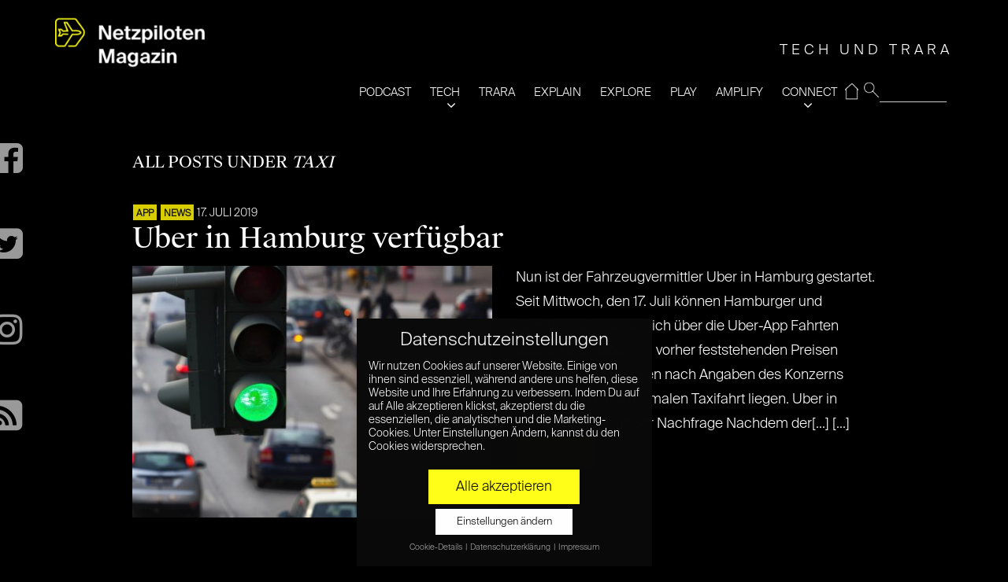

--- FILE ---
content_type: text/html; charset=UTF-8
request_url: https://www.netzpiloten.de/tag/taxi/
body_size: 17607
content:
<!doctype html>
<!--[if IE 8]> <html class="no-js lt-ie9" lang="de"> <![endif]-->
<!--[if gt IE 8]><!--> <html class="no-js" lang="de"> <!--<![endif]-->
<head>

	<!-- Basic Page Needs
	================================================== -->
	<meta charset="UTF-8">
	<meta name="viewport" content="width=device-width, initial-scale=1">
	<link rel="preload" href="/wp-content/themes/moment-child/fonts/suisse/SuisseIntl-Light.otf" as="font" type="font/otf" crossorigin>
	<link rel="preload" href="/wp-content/themes/moment-child/fonts/suisse/SuisseWorks-Regular.otf" as="font" type="font/otf" crossorigin>
	<link rel="preload" href="/wp-content/themes/moment/panel/components/fontawesome/fonts/fontawesome-webfont.woff2?v=4.7.0" as="font" type="font/woff2" crossorigin>
		<!--[if lt IE 9]><script src="//html5shim.googlecode.com/svn/trunk/html5.js"></script><![endif]-->
	<meta name='robots' content='noindex, follow' />
	<style>img:is([sizes="auto" i], [sizes^="auto," i]) { contain-intrinsic-size: 3000px 1500px }</style>
	
	<!-- This site is optimized with the Yoast SEO plugin v26.2 - https://yoast.com/wordpress/plugins/seo/ -->
	<title>Taxi Archives | Netzpiloten Magazin</title>
	<meta property="og:locale" content="de_DE" />
	<meta property="og:type" content="article" />
	<meta property="og:title" content="Taxi Archives | Netzpiloten Magazin" />
	<meta property="og:url" content="https://www.netzpiloten.de/tag/taxi/" />
	<meta property="og:site_name" content="Netzpiloten Magazin" />
	<meta name="twitter:card" content="summary_large_image" />
	<meta name="twitter:site" content="@netzpiloten" />
	<script type="application/ld+json" class="yoast-schema-graph">{"@context":"https://schema.org","@graph":[{"@type":"CollectionPage","@id":"https://www.netzpiloten.de/tag/taxi/","url":"https://www.netzpiloten.de/tag/taxi/","name":"Taxi Archives | Netzpiloten Magazin","isPartOf":{"@id":"https://www.netzpiloten.de/#website"},"primaryImageOfPage":{"@id":"https://www.netzpiloten.de/tag/taxi/#primaryimage"},"image":{"@id":"https://www.netzpiloten.de/tag/taxi/#primaryimage"},"thumbnailUrl":"https://www.netzpiloten.de/wp-content/uploads/2019/07/Ralf-Gosch-Adobe-Stock-com.jpeg","breadcrumb":{"@id":"https://www.netzpiloten.de/tag/taxi/#breadcrumb"},"inLanguage":"de"},{"@type":"ImageObject","inLanguage":"de","@id":"https://www.netzpiloten.de/tag/taxi/#primaryimage","url":"https://www.netzpiloten.de/wp-content/uploads/2019/07/Ralf-Gosch-Adobe-Stock-com.jpeg","contentUrl":"https://www.netzpiloten.de/wp-content/uploads/2019/07/Ralf-Gosch-Adobe-Stock-com.jpeg","width":800,"height":800,"caption":"Der Fahrtenvermittlungsdienst Uber ist ab sofort auch in Hamburg verfügbar."},{"@type":"BreadcrumbList","@id":"https://www.netzpiloten.de/tag/taxi/#breadcrumb","itemListElement":[{"@type":"ListItem","position":1,"name":"Home","item":"https://www.netzpiloten.de/"},{"@type":"ListItem","position":2,"name":"Taxi"}]},{"@type":"WebSite","@id":"https://www.netzpiloten.de/#website","url":"https://www.netzpiloten.de/","name":"Netzpiloten Magazin","description":"DIGITALE AUFKLÄRER SEIT 1998","potentialAction":[{"@type":"SearchAction","target":{"@type":"EntryPoint","urlTemplate":"https://www.netzpiloten.de/?s={search_term_string}"},"query-input":{"@type":"PropertyValueSpecification","valueRequired":true,"valueName":"search_term_string"}}],"inLanguage":"de"}]}</script>
	<!-- / Yoast SEO plugin. -->


<link rel="alternate" type="application/rss+xml" title="Netzpiloten Magazin &raquo; Feed" href="https://www.netzpiloten.de/feed/" />
<link rel="alternate" type="application/rss+xml" title="Netzpiloten Magazin &raquo; Kommentar-Feed" href="https://www.netzpiloten.de/comments/feed/" />
<link rel="alternate" type="application/rss+xml" title="Netzpiloten Magazin &raquo; Taxi Schlagwort-Feed" href="https://www.netzpiloten.de/tag/taxi/feed/" />
<script type="text/javascript">
/* <![CDATA[ */
window._wpemojiSettings = {"baseUrl":"https:\/\/s.w.org\/images\/core\/emoji\/15.0.3\/72x72\/","ext":".png","svgUrl":"https:\/\/s.w.org\/images\/core\/emoji\/15.0.3\/svg\/","svgExt":".svg","source":{"concatemoji":"https:\/\/www.netzpiloten.de\/wp-includes\/js\/wp-emoji-release.min.js?ver=6.7.4"}};
/*! This file is auto-generated */
!function(i,n){var o,s,e;function c(e){try{var t={supportTests:e,timestamp:(new Date).valueOf()};sessionStorage.setItem(o,JSON.stringify(t))}catch(e){}}function p(e,t,n){e.clearRect(0,0,e.canvas.width,e.canvas.height),e.fillText(t,0,0);var t=new Uint32Array(e.getImageData(0,0,e.canvas.width,e.canvas.height).data),r=(e.clearRect(0,0,e.canvas.width,e.canvas.height),e.fillText(n,0,0),new Uint32Array(e.getImageData(0,0,e.canvas.width,e.canvas.height).data));return t.every(function(e,t){return e===r[t]})}function u(e,t,n){switch(t){case"flag":return n(e,"\ud83c\udff3\ufe0f\u200d\u26a7\ufe0f","\ud83c\udff3\ufe0f\u200b\u26a7\ufe0f")?!1:!n(e,"\ud83c\uddfa\ud83c\uddf3","\ud83c\uddfa\u200b\ud83c\uddf3")&&!n(e,"\ud83c\udff4\udb40\udc67\udb40\udc62\udb40\udc65\udb40\udc6e\udb40\udc67\udb40\udc7f","\ud83c\udff4\u200b\udb40\udc67\u200b\udb40\udc62\u200b\udb40\udc65\u200b\udb40\udc6e\u200b\udb40\udc67\u200b\udb40\udc7f");case"emoji":return!n(e,"\ud83d\udc26\u200d\u2b1b","\ud83d\udc26\u200b\u2b1b")}return!1}function f(e,t,n){var r="undefined"!=typeof WorkerGlobalScope&&self instanceof WorkerGlobalScope?new OffscreenCanvas(300,150):i.createElement("canvas"),a=r.getContext("2d",{willReadFrequently:!0}),o=(a.textBaseline="top",a.font="600 32px Arial",{});return e.forEach(function(e){o[e]=t(a,e,n)}),o}function t(e){var t=i.createElement("script");t.src=e,t.defer=!0,i.head.appendChild(t)}"undefined"!=typeof Promise&&(o="wpEmojiSettingsSupports",s=["flag","emoji"],n.supports={everything:!0,everythingExceptFlag:!0},e=new Promise(function(e){i.addEventListener("DOMContentLoaded",e,{once:!0})}),new Promise(function(t){var n=function(){try{var e=JSON.parse(sessionStorage.getItem(o));if("object"==typeof e&&"number"==typeof e.timestamp&&(new Date).valueOf()<e.timestamp+604800&&"object"==typeof e.supportTests)return e.supportTests}catch(e){}return null}();if(!n){if("undefined"!=typeof Worker&&"undefined"!=typeof OffscreenCanvas&&"undefined"!=typeof URL&&URL.createObjectURL&&"undefined"!=typeof Blob)try{var e="postMessage("+f.toString()+"("+[JSON.stringify(s),u.toString(),p.toString()].join(",")+"));",r=new Blob([e],{type:"text/javascript"}),a=new Worker(URL.createObjectURL(r),{name:"wpTestEmojiSupports"});return void(a.onmessage=function(e){c(n=e.data),a.terminate(),t(n)})}catch(e){}c(n=f(s,u,p))}t(n)}).then(function(e){for(var t in e)n.supports[t]=e[t],n.supports.everything=n.supports.everything&&n.supports[t],"flag"!==t&&(n.supports.everythingExceptFlag=n.supports.everythingExceptFlag&&n.supports[t]);n.supports.everythingExceptFlag=n.supports.everythingExceptFlag&&!n.supports.flag,n.DOMReady=!1,n.readyCallback=function(){n.DOMReady=!0}}).then(function(){return e}).then(function(){var e;n.supports.everything||(n.readyCallback(),(e=n.source||{}).concatemoji?t(e.concatemoji):e.wpemoji&&e.twemoji&&(t(e.twemoji),t(e.wpemoji)))}))}((window,document),window._wpemojiSettings);
/* ]]> */
</script>
<link rel='stylesheet' id='fancybox-css' href='https://www.netzpiloten.de/wp-content/themes/moment/panel/scripts/fancybox-2.1.5/jquery.fancybox.css?ver=2.1.5' type='text/css' media='all' />
<style id='wp-emoji-styles-inline-css' type='text/css'>

	img.wp-smiley, img.emoji {
		display: inline !important;
		border: none !important;
		box-shadow: none !important;
		height: 1em !important;
		width: 1em !important;
		margin: 0 0.07em !important;
		vertical-align: -0.1em !important;
		background: none !important;
		padding: 0 !important;
	}
</style>
<link rel='stylesheet' id='wp-block-library-css' href='https://www.netzpiloten.de/wp-includes/css/dist/block-library/style.min.css?ver=6.7.4' type='text/css' media='all' />
<link rel='stylesheet' id='wp-components-css' href='https://www.netzpiloten.de/wp-includes/css/dist/components/style.min.css?ver=6.7.4' type='text/css' media='all' />
<link rel='stylesheet' id='wp-preferences-css' href='https://www.netzpiloten.de/wp-includes/css/dist/preferences/style.min.css?ver=6.7.4' type='text/css' media='all' />
<link rel='stylesheet' id='wp-block-editor-css' href='https://www.netzpiloten.de/wp-includes/css/dist/block-editor/style.min.css?ver=6.7.4' type='text/css' media='all' />
<link rel='stylesheet' id='popup-maker-block-library-style-css' href='https://www.netzpiloten.de/wp-content/plugins/popup-maker/dist/packages/block-library-style.css?ver=dbea705cfafe089d65f1' type='text/css' media='all' />
<style id='classic-theme-styles-inline-css' type='text/css'>
/*! This file is auto-generated */
.wp-block-button__link{color:#fff;background-color:#32373c;border-radius:9999px;box-shadow:none;text-decoration:none;padding:calc(.667em + 2px) calc(1.333em + 2px);font-size:1.125em}.wp-block-file__button{background:#32373c;color:#fff;text-decoration:none}
</style>
<style id='global-styles-inline-css' type='text/css'>
:root{--wp--preset--aspect-ratio--square: 1;--wp--preset--aspect-ratio--4-3: 4/3;--wp--preset--aspect-ratio--3-4: 3/4;--wp--preset--aspect-ratio--3-2: 3/2;--wp--preset--aspect-ratio--2-3: 2/3;--wp--preset--aspect-ratio--16-9: 16/9;--wp--preset--aspect-ratio--9-16: 9/16;--wp--preset--color--black: #000000;--wp--preset--color--cyan-bluish-gray: #abb8c3;--wp--preset--color--white: #ffffff;--wp--preset--color--pale-pink: #f78da7;--wp--preset--color--vivid-red: #cf2e2e;--wp--preset--color--luminous-vivid-orange: #ff6900;--wp--preset--color--luminous-vivid-amber: #fcb900;--wp--preset--color--light-green-cyan: #7bdcb5;--wp--preset--color--vivid-green-cyan: #00d084;--wp--preset--color--pale-cyan-blue: #8ed1fc;--wp--preset--color--vivid-cyan-blue: #0693e3;--wp--preset--color--vivid-purple: #9b51e0;--wp--preset--gradient--vivid-cyan-blue-to-vivid-purple: linear-gradient(135deg,rgba(6,147,227,1) 0%,rgb(155,81,224) 100%);--wp--preset--gradient--light-green-cyan-to-vivid-green-cyan: linear-gradient(135deg,rgb(122,220,180) 0%,rgb(0,208,130) 100%);--wp--preset--gradient--luminous-vivid-amber-to-luminous-vivid-orange: linear-gradient(135deg,rgba(252,185,0,1) 0%,rgba(255,105,0,1) 100%);--wp--preset--gradient--luminous-vivid-orange-to-vivid-red: linear-gradient(135deg,rgba(255,105,0,1) 0%,rgb(207,46,46) 100%);--wp--preset--gradient--very-light-gray-to-cyan-bluish-gray: linear-gradient(135deg,rgb(238,238,238) 0%,rgb(169,184,195) 100%);--wp--preset--gradient--cool-to-warm-spectrum: linear-gradient(135deg,rgb(74,234,220) 0%,rgb(151,120,209) 20%,rgb(207,42,186) 40%,rgb(238,44,130) 60%,rgb(251,105,98) 80%,rgb(254,248,76) 100%);--wp--preset--gradient--blush-light-purple: linear-gradient(135deg,rgb(255,206,236) 0%,rgb(152,150,240) 100%);--wp--preset--gradient--blush-bordeaux: linear-gradient(135deg,rgb(254,205,165) 0%,rgb(254,45,45) 50%,rgb(107,0,62) 100%);--wp--preset--gradient--luminous-dusk: linear-gradient(135deg,rgb(255,203,112) 0%,rgb(199,81,192) 50%,rgb(65,88,208) 100%);--wp--preset--gradient--pale-ocean: linear-gradient(135deg,rgb(255,245,203) 0%,rgb(182,227,212) 50%,rgb(51,167,181) 100%);--wp--preset--gradient--electric-grass: linear-gradient(135deg,rgb(202,248,128) 0%,rgb(113,206,126) 100%);--wp--preset--gradient--midnight: linear-gradient(135deg,rgb(2,3,129) 0%,rgb(40,116,252) 100%);--wp--preset--font-size--small: 13px;--wp--preset--font-size--medium: 20px;--wp--preset--font-size--large: 36px;--wp--preset--font-size--x-large: 42px;--wp--preset--spacing--20: 0.44rem;--wp--preset--spacing--30: 0.67rem;--wp--preset--spacing--40: 1rem;--wp--preset--spacing--50: 1.5rem;--wp--preset--spacing--60: 2.25rem;--wp--preset--spacing--70: 3.38rem;--wp--preset--spacing--80: 5.06rem;--wp--preset--shadow--natural: 6px 6px 9px rgba(0, 0, 0, 0.2);--wp--preset--shadow--deep: 12px 12px 50px rgba(0, 0, 0, 0.4);--wp--preset--shadow--sharp: 6px 6px 0px rgba(0, 0, 0, 0.2);--wp--preset--shadow--outlined: 6px 6px 0px -3px rgba(255, 255, 255, 1), 6px 6px rgba(0, 0, 0, 1);--wp--preset--shadow--crisp: 6px 6px 0px rgba(0, 0, 0, 1);}:where(.is-layout-flex){gap: 0.5em;}:where(.is-layout-grid){gap: 0.5em;}body .is-layout-flex{display: flex;}.is-layout-flex{flex-wrap: wrap;align-items: center;}.is-layout-flex > :is(*, div){margin: 0;}body .is-layout-grid{display: grid;}.is-layout-grid > :is(*, div){margin: 0;}:where(.wp-block-columns.is-layout-flex){gap: 2em;}:where(.wp-block-columns.is-layout-grid){gap: 2em;}:where(.wp-block-post-template.is-layout-flex){gap: 1.25em;}:where(.wp-block-post-template.is-layout-grid){gap: 1.25em;}.has-black-color{color: var(--wp--preset--color--black) !important;}.has-cyan-bluish-gray-color{color: var(--wp--preset--color--cyan-bluish-gray) !important;}.has-white-color{color: var(--wp--preset--color--white) !important;}.has-pale-pink-color{color: var(--wp--preset--color--pale-pink) !important;}.has-vivid-red-color{color: var(--wp--preset--color--vivid-red) !important;}.has-luminous-vivid-orange-color{color: var(--wp--preset--color--luminous-vivid-orange) !important;}.has-luminous-vivid-amber-color{color: var(--wp--preset--color--luminous-vivid-amber) !important;}.has-light-green-cyan-color{color: var(--wp--preset--color--light-green-cyan) !important;}.has-vivid-green-cyan-color{color: var(--wp--preset--color--vivid-green-cyan) !important;}.has-pale-cyan-blue-color{color: var(--wp--preset--color--pale-cyan-blue) !important;}.has-vivid-cyan-blue-color{color: var(--wp--preset--color--vivid-cyan-blue) !important;}.has-vivid-purple-color{color: var(--wp--preset--color--vivid-purple) !important;}.has-black-background-color{background-color: var(--wp--preset--color--black) !important;}.has-cyan-bluish-gray-background-color{background-color: var(--wp--preset--color--cyan-bluish-gray) !important;}.has-white-background-color{background-color: var(--wp--preset--color--white) !important;}.has-pale-pink-background-color{background-color: var(--wp--preset--color--pale-pink) !important;}.has-vivid-red-background-color{background-color: var(--wp--preset--color--vivid-red) !important;}.has-luminous-vivid-orange-background-color{background-color: var(--wp--preset--color--luminous-vivid-orange) !important;}.has-luminous-vivid-amber-background-color{background-color: var(--wp--preset--color--luminous-vivid-amber) !important;}.has-light-green-cyan-background-color{background-color: var(--wp--preset--color--light-green-cyan) !important;}.has-vivid-green-cyan-background-color{background-color: var(--wp--preset--color--vivid-green-cyan) !important;}.has-pale-cyan-blue-background-color{background-color: var(--wp--preset--color--pale-cyan-blue) !important;}.has-vivid-cyan-blue-background-color{background-color: var(--wp--preset--color--vivid-cyan-blue) !important;}.has-vivid-purple-background-color{background-color: var(--wp--preset--color--vivid-purple) !important;}.has-black-border-color{border-color: var(--wp--preset--color--black) !important;}.has-cyan-bluish-gray-border-color{border-color: var(--wp--preset--color--cyan-bluish-gray) !important;}.has-white-border-color{border-color: var(--wp--preset--color--white) !important;}.has-pale-pink-border-color{border-color: var(--wp--preset--color--pale-pink) !important;}.has-vivid-red-border-color{border-color: var(--wp--preset--color--vivid-red) !important;}.has-luminous-vivid-orange-border-color{border-color: var(--wp--preset--color--luminous-vivid-orange) !important;}.has-luminous-vivid-amber-border-color{border-color: var(--wp--preset--color--luminous-vivid-amber) !important;}.has-light-green-cyan-border-color{border-color: var(--wp--preset--color--light-green-cyan) !important;}.has-vivid-green-cyan-border-color{border-color: var(--wp--preset--color--vivid-green-cyan) !important;}.has-pale-cyan-blue-border-color{border-color: var(--wp--preset--color--pale-cyan-blue) !important;}.has-vivid-cyan-blue-border-color{border-color: var(--wp--preset--color--vivid-cyan-blue) !important;}.has-vivid-purple-border-color{border-color: var(--wp--preset--color--vivid-purple) !important;}.has-vivid-cyan-blue-to-vivid-purple-gradient-background{background: var(--wp--preset--gradient--vivid-cyan-blue-to-vivid-purple) !important;}.has-light-green-cyan-to-vivid-green-cyan-gradient-background{background: var(--wp--preset--gradient--light-green-cyan-to-vivid-green-cyan) !important;}.has-luminous-vivid-amber-to-luminous-vivid-orange-gradient-background{background: var(--wp--preset--gradient--luminous-vivid-amber-to-luminous-vivid-orange) !important;}.has-luminous-vivid-orange-to-vivid-red-gradient-background{background: var(--wp--preset--gradient--luminous-vivid-orange-to-vivid-red) !important;}.has-very-light-gray-to-cyan-bluish-gray-gradient-background{background: var(--wp--preset--gradient--very-light-gray-to-cyan-bluish-gray) !important;}.has-cool-to-warm-spectrum-gradient-background{background: var(--wp--preset--gradient--cool-to-warm-spectrum) !important;}.has-blush-light-purple-gradient-background{background: var(--wp--preset--gradient--blush-light-purple) !important;}.has-blush-bordeaux-gradient-background{background: var(--wp--preset--gradient--blush-bordeaux) !important;}.has-luminous-dusk-gradient-background{background: var(--wp--preset--gradient--luminous-dusk) !important;}.has-pale-ocean-gradient-background{background: var(--wp--preset--gradient--pale-ocean) !important;}.has-electric-grass-gradient-background{background: var(--wp--preset--gradient--electric-grass) !important;}.has-midnight-gradient-background{background: var(--wp--preset--gradient--midnight) !important;}.has-small-font-size{font-size: var(--wp--preset--font-size--small) !important;}.has-medium-font-size{font-size: var(--wp--preset--font-size--medium) !important;}.has-large-font-size{font-size: var(--wp--preset--font-size--large) !important;}.has-x-large-font-size{font-size: var(--wp--preset--font-size--x-large) !important;}
:where(.wp-block-post-template.is-layout-flex){gap: 1.25em;}:where(.wp-block-post-template.is-layout-grid){gap: 1.25em;}
:where(.wp-block-columns.is-layout-flex){gap: 2em;}:where(.wp-block-columns.is-layout-grid){gap: 2em;}
:root :where(.wp-block-pullquote){font-size: 1.5em;line-height: 1.6;}
</style>
<link rel='stylesheet' id='ci-base-css' href='https://www.netzpiloten.de/wp-content/themes/moment/css/base.css?ver=6.7.4' type='text/css' media='all' />
<link rel='stylesheet' id='ci-theme-common-css' href='https://www.netzpiloten.de/wp-content/themes/moment/common/css/global.css?ver=1.4.4' type='text/css' media='all' />
<link rel='stylesheet' id='mmenu-css' href='https://www.netzpiloten.de/wp-content/themes/moment/css/mmenu.css?ver=6.7.4' type='text/css' media='all' />
<link rel='stylesheet' id='font-awesome-css' href='https://www.netzpiloten.de/wp-content/themes/moment/panel/components/fontawesome/css/font-awesome.min.css?ver=4.7.1' type='text/css' media='all' />
<link rel='stylesheet' id='ci-theme-style-parent-css' href='https://www.netzpiloten.de/wp-content/themes/moment/style.css?ver=1.4.4' type='text/css' media='all' />
<link rel='stylesheet' id='ci-style-css' href='https://www.netzpiloten.de/wp-content/themes/moment-child/style.css?ver=1.4.4' type='text/css' media='all' />
<link rel='stylesheet' id='ci-color-scheme-css' href='https://www.netzpiloten.de/wp-content/themes/moment/colors/default.css?ver=6.7.4' type='text/css' media='all' />
<link rel='stylesheet' id='rt-team-css-css' href='https://www.netzpiloten.de/wp-content/plugins/tlp-team/assets/css/tlpteam.css?ver=1768453309' type='text/css' media='all' />
<link rel='stylesheet' id='rt-team-sc-css' href='https://www.netzpiloten.de/wp-content/uploads/tlp-team/team-sc.css?ver=1662111532' type='text/css' media='all' />
<link rel='stylesheet' id='borlabs-cookie-css' href='https://www.netzpiloten.de/wp-content/cache/borlabs-cookie/borlabs-cookie_1_de.css?ver=2.2.15-55' type='text/css' media='all' />
<link rel='stylesheet' id='sib-front-css-css' href='https://www.netzpiloten.de/wp-content/plugins/mailin/css/mailin-front.css?ver=6.7.4' type='text/css' media='all' />
<script type="text/javascript" src="https://www.netzpiloten.de/wp-includes/js/jquery/jquery.min.js?ver=3.7.1" id="jquery-core-js"></script>
<script type="text/javascript" src="https://www.netzpiloten.de/wp-includes/js/jquery/jquery-migrate.min.js?ver=3.4.1" id="jquery-migrate-js"></script>
<script type="text/javascript" id="sib-front-js-js-extra">
/* <![CDATA[ */
var sibErrMsg = {"invalidMail":"Please fill out valid email address","requiredField":"Please fill out required fields","invalidDateFormat":"Please fill out valid date format","invalidSMSFormat":"Please fill out valid phone number"};
var ajax_sib_front_object = {"ajax_url":"https:\/\/www.netzpiloten.de\/wp-admin\/admin-ajax.php","ajax_nonce":"16774eede1","flag_url":"https:\/\/www.netzpiloten.de\/wp-content\/plugins\/mailin\/img\/flags\/"};
/* ]]> */
</script>
<script type="text/javascript" src="https://www.netzpiloten.de/wp-content/plugins/mailin/js/mailin-front.js?ver=1761660810" id="sib-front-js-js"></script>
<link rel="https://api.w.org/" href="https://www.netzpiloten.de/wp-json/" /><link rel="alternate" title="JSON" type="application/json" href="https://www.netzpiloten.de/wp-json/wp/v2/tags/7597" /><link rel="EditURI" type="application/rsd+xml" title="RSD" href="https://www.netzpiloten.de/xmlrpc.php?rsd" />
<meta name="generator" content="WordPress 6.7.4" />
<meta name="generator" content="CSSIgniter - Moment" />

		<!-- GA Google Analytics @ https://m0n.co/ga -->
		<script data-borlabs-script-blocker-id='gewp' type='text/template' async data-borlabs-script-blocker-src="https://www.googletagmanager.com/gtag/js?id=G-N131S7TBQ1"></script>
		<script data-borlabs-script-blocker-id='gewp' type='text/template'>
			window.dataLayer = window.dataLayer || [];
			function gtag(){dataLayer.push(arguments);}
			gtag('js', new Date());
			gtag('config', 'G-N131S7TBQ1');
		</script>

	<link rel="pingback" href="https://www.netzpiloten.de/xmlrpc.php" /><link rel="icon" href="https://www.netzpiloten.de/wp-content/uploads/2019/05/cropped-NetzpilotenLogo512x512-2-32x32.png" sizes="32x32" />
<link rel="icon" href="https://www.netzpiloten.de/wp-content/uploads/2019/05/cropped-NetzpilotenLogo512x512-2-192x192.png" sizes="192x192" />
<link rel="apple-touch-icon" href="https://www.netzpiloten.de/wp-content/uploads/2019/05/cropped-NetzpilotenLogo512x512-2-180x180.png" />
<meta name="msapplication-TileImage" content="https://www.netzpiloten.de/wp-content/uploads/2019/05/cropped-NetzpilotenLogo512x512-2-270x270.png" />
				<style type="text/css">
					body{background-color: #000000;background-repeat: repeat;} 				</style>
					<style type="text/css" id="wp-custom-css">
			.np_subheadinfo{position:relative;background-color:#fff200;color:#000;padding:0.4em 2em 0.4em 1em;margin:5px 0}


/* Migrated CSS from the theme's panel. */
.entry-categories {opacity: 0.85} 
.entry-categories a{font-size:12px !important}
.entry-item.quarter .entry-title {
font-size: 20px !important;
}
@media (max-width: 1650px) {
.entry-item-content{padding:20px !important}
}

/* Filter-Korrektur */
.entry-item > a:after, .npc_cardpost:after {
	height: 100%;
	/* Fallback Color */
	background-image: -webkit-gradient(linear, left bottom, left top, from(rgba(0, 0, 0, 0.22)), to(transparent));
  	/* Saf4+, Chrome */
	/* background-image: -webkit-linear-gradient(bottom, rgba(0, 0, 0, 0.72), transparent); */
	/* Chrome 10+, Saf5.1+, iOS 5+ */
	background-image: -moz-linear-gradient(bottom, rgba(0, 0, 0, 0.22), transparent !important);
	/* FF3.6 */
	background-image: -ms-linear-gradient(bottom, rgba(0, 0, 0, 0.22), transparent !important);
	/* IE10 */
	background-image: -o-linear-gradient(bottom, rgba(0, 0, 0, 0.22), transparent !important);
	/* Opera 11.10+ */
	background-image: linear-gradient(bottom, rgba(0, 0, 0, 0.22), transparent !important);		</style>
			<!-- Pinterest site verification 3160708 -->
<meta name="p:domain_verify" content="7d305e3e756c53c86c33f9fd065e130d"/>
<!-- google analytics via plugin -->
</head>
<body class="archive tag tag-taxi tag-7597 ci-moment ci-moment-1-4-4 ci-scheme-default">


<div id="page" class="">
			<div class="container ">
			<div class="row">
				<div class="col-xs-12">
				
				<header class="header clearfix">
				<h1 class="logo imglogo"><a href="https://www.netzpiloten.de/"><img src="https://www.netzpiloten.de/wp-content/uploads/2023/02/NETZPILOTEN_Magazin-300x110.png" alt="Netzpiloten Magazin"  width="322" height="118"/></a></h1>				<div class="mainnavy">
					<ul>
                    <li id="resp-menu">
                            <span id="open" class="open">open</span>
                            <span id="close"  class="close  resp-active">close</span>
                     </li>
                     <li id="nav">
                     <span class="tagline" id="tagline">DIGITALE AUFKLÄRER SEIT 1998</span>					<form method="get" id="searchform" action="/index.php">
					 <fieldset id="magnifying_glass">
					 <input type="image" src="/images/mag.png" id="search_submit"  alt="Suchen" />
					 <input type="text" id="s"   value="" name="s"  />
					 </fieldset>
					</form>
					<div class="menu-main-navi-container"><ul id="menu-main-navi" class="menu"><li id="menu-item-995683" class="menu-item menu-item-type-taxonomy menu-item-object-category menu-item-995683"><a href="https://www.netzpiloten.de/c/tech-und-trara/">PODCAST</a></li>
<li id="menu-item-121811" class="menu-item menu-item-type-taxonomy menu-item-object-category menu-item-121811"><a href="https://www.netzpiloten.de/c/tech/">TECH</a></li>
<li id="menu-item-997250" class="menu-item menu-item-type-taxonomy menu-item-object-category menu-item-997250"><a href="https://www.netzpiloten.de/c/trara/">TRARA</a></li>
<li id="menu-item-997251" class="menu-item menu-item-type-taxonomy menu-item-object-category menu-item-997251"><a href="https://www.netzpiloten.de/c/explain/">EXPLAIN</a></li>
<li id="menu-item-121796" class="menu-item menu-item-type-taxonomy menu-item-object-category menu-item-121796"><a href="https://www.netzpiloten.de/c/likes/">EXPLORE</a></li>
<li id="menu-item-121795" class="menu-item menu-item-type-taxonomy menu-item-object-category menu-item-121795"><a href="https://www.netzpiloten.de/c/games/">PLAY</a></li>
<li id="menu-item-121806" class="menu-item menu-item-type-taxonomy menu-item-object-category menu-item-121806"><a href="https://www.netzpiloten.de/c/partnerschaft/">AMPLIFY</a></li>
<li id="menu-item-121802" class="menu-item menu-item-type-custom menu-item-object-custom menu-item-has-children menu-item-121802"><a href="#">CONNECT</a>
<ul class="sub-menu">
	<li id="menu-item-121807" class="menu-item menu-item-type-post_type menu-item-object-page menu-item-121807"><a href="https://www.netzpiloten.de/autoren/">Autoren</a></li>
	<li id="menu-item-121804" class="menu-item menu-item-type-post_type menu-item-object-page menu-item-121804"><a href="https://www.netzpiloten.de/about/">About</a></li>
	<li id="menu-item-134079" class="menu-item menu-item-type-post_type menu-item-object-page menu-item-134079"><a href="https://www.netzpiloten.de/werbung/">KOOPERATION</a></li>
	<li id="menu-item-998306" class="menu-item menu-item-type-post_type menu-item-object-page menu-item-998306"><a href="https://www.netzpiloten.de/netzpiloten-newsletter/">Newsletter</a></li>
	<li id="menu-item-121805" class="menu-item menu-item-type-post_type menu-item-object-page menu-item-121805"><a href="https://www.netzpiloten.de/impressum/">Impressum</a></li>
</ul>
</li>
<li id="menu-item-135971" class="menu-item menu-item-type-post_type menu-item-object-page menu-item-home menu-item-135971"><a href="https://www.netzpiloten.de/">⌂</a></li>
</ul></div>					</li>
					</ul>
				</div>
				<div class="np-fixed-buttons">
						<div class="soc_buttons_ins">
							<!--
							<a href="https://plus.google.com/b/107973959442076333817/" target="_blank"><div class="np-gplusone np-socbutton"></div></a>
							<br class="clr"/> -->
							<a href="https://www.facebook.com/Netzpiloten" target="_blank"><div id="facebook"></div></a>
							<br class="clr"/>
							<a href="http://twitter.com/intent/user?screen_name=Netzpiloten" target="_blank"><div id="twitter"></div></a>
							<br class="clr"/>
							<a href="https://www.instagram.com/netzpiloten/" target="_blank"><div id="instagram"></div></a>
							<br class="clr"/>
							<a href="/feed/" target="_blank"><div id="rss"></div></a>
							<br class="clr"/>
							<!--
							<a href="/newsletter/"><div class="np-nlbutton np-socbutton"></div></a>
							<br class="clr"/> -->
						</div>
					</div>
				</header>
<main class="main" role="main">
	<div class="row">
		<div class="col-md-10 col-md-offset-1">
			<h2 class="page-title">
				All posts under <em>Taxi</em>			</h2>

							<article id="post-125732" class="entry post-125732 post type-post status-publish format-standard has-post-thumbnail hentry category-app category-news tag-e-mobility tag-taxi tag-uber tag-ubergreen tag-uberx">
											<div class="entry-meta">
							<span class="entry-categories"><a href="https://www.netzpiloten.de/c/app/" rel="category tag">APP</a> <a href="https://www.netzpiloten.de/c/news/" rel="category tag">NEWS</a></span>
							<time datetime="2019-07-17T11:56:49+02:00">17. Juli 2019</time>
						</div>
					
					<h1 class="entry-title"><a href="https://www.netzpiloten.de/uber-in-hamburg-verfuegbar/">Uber in Hamburg verfügbar</a></h1>

					<div class="row">
													<div class="col-sm-6">
								<div class="entry-thumb">
									<a href="https://www.netzpiloten.de/uber-in-hamburg-verfuegbar/"><img width="500" height="350" src="https://www.netzpiloten.de/wp-content/uploads/2019/07/Ralf-Gosch-Adobe-Stock-com-500x350.jpeg" class="attachment-post-thumbnail size-post-thumbnail wp-post-image" alt="Uber in Hamburg / Image by Ralf Gosch via stock.adobe.com" decoding="async" fetchpriority="high" /></a>
								</div>
							</div>

							<div class="col-sm-6">
								<div class="entry-content">
									Nun ist der Fahrzeugvermittler Uber in Hamburg gestartet. Seit Mittwoch, den 17. Juli können Hamburger und Hamburgerinnen endlich über die Uber-App Fahrten buchen und dabei von vorher feststehenden Preisen profitieren. Diese sollen nach Angaben des Konzerns unter denen einer normalen Taxifahrt liegen. Uber in Hamburg dank großer Nachfrage Nachdem der[...]   [...]								</div>
								<a class="btn" href="https://www.netzpiloten.de/uber-in-hamburg-verfuegbar/">Read More »</a>							</div>
											</div>
				</article>
							<article id="post-108377" class="entry post-108377 post type-post status-publish format-standard has-post-thumbnail hentry category-follow-us tag-chrome tag-facebook tag-google tag-groupon tag-instagram tag-musik tag-mytaxi tag-plattform tag-sicherheit tag-streamingdienst tag-taxi tag-taximarkt tag-uber tag-update tag-weihnachten tag-whatsapp tag-youtube">
											<div class="entry-meta">
							<span class="entry-categories"><a href="https://www.netzpiloten.de/c/follow-us/" rel="category tag">FOLLOW US</a></span>
							<time datetime="2017-12-08T12:06:42+01:00">8. Dez. 2017</time>
						</div>
					
					<h1 class="entry-title"><a href="https://www.netzpiloten.de/youtube-taximarkt-groupon-chrome-instagram/">FollowUs – Die Netzpiloten-Tipps aus Blogs &#038; Mags</a></h1>

					<div class="row">
													<div class="col-sm-6">
								<div class="entry-thumb">
									<a href="https://www.netzpiloten.de/youtube-taximarkt-groupon-chrome-instagram/"><img width="500" height="350" src="https://www.netzpiloten.de/wp-content/uploads/2016/04/Lesetipps-500x350.jpg" class="attachment-post-thumbnail size-post-thumbnail wp-post-image" alt="Follow me" decoding="async" /></a>
								</div>
							</div>

							<div class="col-sm-6">
								<div class="entry-content">
									YOUTUBE t3n: Youtube will eigenen Musik-Streamingdienst starten: Damit die Nutzer endlich bezahlen, plant Youtube im kommenden Jahr seinen eigenen Streamingdienst. Hierfür habe die Plattform schon das Musiklabel Warner Music Group an Land gezogen. Zudem sei Youtube auch mit Sony und Universal im Gespräch. Diese Gespräche finden allerdings schon seit über einem[...]   [...]								</div>
								<a class="btn" href="https://www.netzpiloten.de/youtube-taximarkt-groupon-chrome-instagram/">Read More »</a>							</div>
											</div>
				</article>
							<article id="post-89159" class="entry post-89159 post type-post status-publish format-standard has-post-thumbnail hentry category-follow-us tag-amazon tag-datenklau tag-donald-trump tag-taxi tag-trump tag-uber tag-yahoo">
											<div class="entry-meta">
							<span class="entry-categories"><a href="https://www.netzpiloten.de/c/follow-us/" rel="category tag">FOLLOW US</a></span>
							<time datetime="2016-12-15T10:05:29+01:00">15. Dez. 2016</time>
						</div>
					
					<h1 class="entry-title"><a href="https://www.netzpiloten.de/followus-die-netzpiloten-tipps-aus-blogs-mags-3/">FollowUs – Die Netzpiloten-Tipps aus Blogs &#038; Mags</a></h1>

					<div class="row">
													<div class="col-sm-6">
								<div class="entry-thumb">
									<a href="https://www.netzpiloten.de/followus-die-netzpiloten-tipps-aus-blogs-mags-3/"><img width="500" height="350" src="https://www.netzpiloten.de/wp-content/uploads/2016/04/Lesetipps-500x350.jpg" class="attachment-post-thumbnail size-post-thumbnail wp-post-image" alt="Follow me" decoding="async" /></a>
								</div>
							</div>

							<div class="col-sm-6">
								<div class="entry-content">
									DATENKLAU FAZ: Datendiebstahl bei über einer Milliarde Yahoo-Nutzerkonten: Erneut gab der Internet-Konzern Yahoo bekannt, dass Kriminelle an die Daten von Nutzern gelangt sind. Betroffen sind dieses Mal mehr als eine Milliarde Konten. Bereits im September kam heraus, dass mindestens 500 Millionen Nutzerprofile betroffen sind. In Einzelfällen soll den Hackern sogar[...]   [...]								</div>
								<a class="btn" href="https://www.netzpiloten.de/followus-die-netzpiloten-tipps-aus-blogs-mags-3/">Read More »</a>							</div>
											</div>
				</article>
							<article id="post-88206" class="entry post-88206 post type-post status-publish format-standard has-post-thumbnail hentry category-follow-us tag-amazon tag-app-news tag-apple-pay tag-apps tag-commerce tag-drohne tag-drohnen tag-drone tag-e-commerce tag-ecommerce tag-flugdrohne tag-smartphone tag-smartphones tag-taxi tag-uber tag-uber-taxi tag-virtual-reality tag-vr">
											<div class="entry-meta">
							<span class="entry-categories"><a href="https://www.netzpiloten.de/c/follow-us/" rel="category tag">FOLLOW US</a></span>
							<time datetime="2016-11-28T10:14:28+01:00">28. Nov. 2016</time>
						</div>
					
					<h1 class="entry-title"><a href="https://www.netzpiloten.de/mobile-payment-amazon-uber-virtual-commerce-drohnen/">FollowUs – Die Netzpiloten-Tipps aus Blogs &#038; Mags</a></h1>

					<div class="row">
													<div class="col-sm-6">
								<div class="entry-thumb">
									<a href="https://www.netzpiloten.de/mobile-payment-amazon-uber-virtual-commerce-drohnen/"><img width="500" height="350" src="https://www.netzpiloten.de/wp-content/uploads/2016/04/Lesetipps-500x350.jpg" class="attachment-post-thumbnail size-post-thumbnail wp-post-image" alt="Follow me" decoding="async" loading="lazy" /></a>
								</div>
							</div>

							<div class="col-sm-6">
								<div class="entry-content">
									MOBILE-PAYMENT zeit: Das Smartphonegeld kommt: Für einen kurzen Moment machte Apple auf seiner Website neugierig auf Apple Pay in Deutschland. Den Dienst zum bargeldlosen Bezahlen gibt es in den USA schon länger und auch in Frankreich und der Schweiz kann man seit kurzem mit dem Smartphone bezahlen. Grund dafür könnte[...]   [...]								</div>
								<a class="btn" href="https://www.netzpiloten.de/mobile-payment-amazon-uber-virtual-commerce-drohnen/">Read More »</a>							</div>
											</div>
				</article>
							<article id="post-85237" class="entry post-85237 post type-post status-publish format-standard has-post-thumbnail hentry category-work tag-alltag tag-arbeit tag-arbeiten tag-arbeitsalltag tag-arbeitswelt tag-beruf tag-berufe tag-blog tag-blogger tag-freizeit tag-job tag-leben tag-schreiben tag-spas tag-stress tag-taxi tag-text">
											<div class="entry-meta">
							<span class="entry-categories"><a href="https://www.netzpiloten.de/c/work/" rel="category tag">WORK</a></span>
							<time datetime="2016-10-05T14:14:13+02:00">5. Okt. 2016</time>
						</div>
					
					<h1 class="entry-title"><a href="https://www.netzpiloten.de/bloggen-beruf-feierabend-job/">Warum Menschen auch nach Feierabend noch über ihren Job schreiben</a></h1>

					<div class="row">
													<div class="col-sm-6">
								<div class="entry-thumb">
									<a href="https://www.netzpiloten.de/bloggen-beruf-feierabend-job/"><img width="500" height="350" src="https://www.netzpiloten.de/wp-content/uploads/2016/10/Young-woman-thinking-with-pen-while-working-Image-by-Karolina-Grabowska-CC0-Public-Domain-via-Pexels-500x350.jpg" class="attachment-post-thumbnail size-post-thumbnail wp-post-image" alt="Young woman thinking with pen while working (Image by Karolina Grabowska [CC0 Public Domain] via Pexels)" decoding="async" loading="lazy" /></a>
								</div>
							</div>

							<div class="col-sm-6">
								<div class="entry-content">
									&#8222;Weißte, vielleicht muss ich das gerade einfach erzählen, sorry. Aber sagt man nicht, dass Ihr Taxifahrer irgendwie wie Therapeuten seid?&#8220; &#8222;Da ist schon was dran, aber ich sag’s gleich: Was uns von Therapeuten unterscheidet, ist: Wir können nicht so gut helfen.&#8220; &#8222;Ich hab mein Leben ruiniert, ich werd‘ alles neu[...]   [...]								</div>
								<a class="btn" href="https://www.netzpiloten.de/bloggen-beruf-feierabend-job/">Read More »</a>							</div>
											</div>
				</article>
							<article id="post-83736" class="entry post-83736 post type-post status-publish format-standard has-post-thumbnail hentry category-follow-us tag-adblocker tag-china tag-firma tag-ios tag-ipad tag-iphone tag-nutzer tag-regeln tag-taxi tag-uber tag-update tag-wirtschaft tag-wlan">
											<div class="entry-meta">
							<span class="entry-categories"><a href="https://www.netzpiloten.de/c/follow-us/" rel="category tag">FOLLOW US</a></span>
							<time datetime="2016-09-14T09:39:55+02:00">14. Sep. 2016</time>
						</div>
					
					<h1 class="entry-title"><a href="https://www.netzpiloten.de/apple-china-adblocker-uber-ios/">FollowUs – Die Netzpiloten-Tipps aus Blogs &#038; Mags</a></h1>

					<div class="row">
													<div class="col-sm-6">
								<div class="entry-thumb">
									<a href="https://www.netzpiloten.de/apple-china-adblocker-uber-ios/"><img width="500" height="350" src="https://www.netzpiloten.de/wp-content/uploads/2016/04/Lesetipps-500x350.jpg" class="attachment-post-thumbnail size-post-thumbnail wp-post-image" alt="Follow me" decoding="async" loading="lazy" /></a>
								</div>
							</div>

							<div class="col-sm-6">
								<div class="entry-content">
									APPLE t3n: 7 neue Funktionen von iOS 10: Nachdem das iPhone 7 vorgestellt wurde, ist nun das neue Betriebssystem iOS 10 rausgekommen. Das Update gibt es für alle Geräte ab iPhone 5, iPad mini 2, iPads der 4. Generation und iPod Touch der 6. Generation. 7 neue Funktionen wie z.B.[...]   [...]								</div>
								<a class="btn" href="https://www.netzpiloten.de/apple-china-adblocker-uber-ios/">Read More »</a>							</div>
											</div>
				</article>
							<article id="post-81512" class="entry post-81512 post type-post status-publish format-standard has-post-thumbnail hentry category-change tag-absturz tag-china tag-deal tag-didi-chuxing tag-fusion tag-niederlage tag-taxi tag-uber tag-uber-taxi tag-verkauf tag-wettbewerb">
											<div class="entry-meta">
							<span class="entry-categories"><a href="https://www.netzpiloten.de/c/change/" rel="category tag">CHANGE</a></span>
							<time datetime="2016-08-09T09:54:06+02:00">9. Aug. 2016</time>
						</div>
					
					<h1 class="entry-title"><a href="https://www.netzpiloten.de/uber-china-taxi-didi-fusion-niederlage/">Wie Uber in China abgestürzt ist</a></h1>

					<div class="row">
													<div class="col-sm-6">
								<div class="entry-thumb">
									<a href="https://www.netzpiloten.de/uber-china-taxi-didi-fusion-niederlage/"><img width="500" height="350" src="https://www.netzpiloten.de/wp-content/uploads/2016/08/taxi-image-by-laurapuig4-CC0-via-pixabay-500x350.jpg" class="attachment-post-thumbnail size-post-thumbnail wp-post-image" alt="taxi (image by laurapuig4 [CC0] via pixabay)" decoding="async" loading="lazy" /></a>
								</div>
							</div>

							<div class="col-sm-6">
								<div class="entry-content">
									Uber hat seinen Austritt aus dem chinesischen Taximarkt durch eine Fusion mit dem Erzrivalen Didi Chuxing in einem 35 Milliarden US-Dollar schwerem Deal bekannt gegeben. Uber verkauft sein operatives Geschäft an Didi, wobei Berichten zufolge Investoren von Uber China einen Anteil von 20% an Didi erhalten. Dies steht für eine[...]   [...]								</div>
								<a class="btn" href="https://www.netzpiloten.de/uber-china-taxi-didi-fusion-niederlage/">Read More »</a>							</div>
											</div>
				</article>
							<article id="post-79801" class="entry post-79801 post type-post status-publish format-standard has-post-thumbnail hentry category-follow-us tag-apple-pay tag-autonomes-fliegen tag-bezahlsystem tag-currentc tag-drohnen tag-facebook tag-hacker tag-iphone tag-ki tag-kuenstliche-intelligenz tag-menschen tag-roboter tag-sicherheit tag-smartphone tag-taxi tag-zuckerberg">
											<div class="entry-meta">
							<span class="entry-categories"><a href="https://www.netzpiloten.de/c/follow-us/" rel="category tag">FOLLOW US</a></span>
							<time datetime="2016-06-08T09:40:14+02:00">8. Juni 2016</time>
						</div>
					
					<h1 class="entry-title"><a href="https://www.netzpiloten.de/kuenstliche-intelligenz-hacker-apple-drohnen-currentc/">FollowUs – Die Netzpiloten-Tipps aus Blogs &#038; Mags</a></h1>

					<div class="row">
													<div class="col-sm-6">
								<div class="entry-thumb">
									<a href="https://www.netzpiloten.de/kuenstliche-intelligenz-hacker-apple-drohnen-currentc/"><img width="500" height="350" src="https://www.netzpiloten.de/wp-content/uploads/2016/04/Lesetipps-500x350.jpg" class="attachment-post-thumbnail size-post-thumbnail wp-post-image" alt="Follow me" decoding="async" loading="lazy" /></a>
								</div>
							</div>

							<div class="col-sm-6">
								<div class="entry-content">
									KÜNSTLICHE INTELLIGENZ googlewatchblog: Künstliche Intelligenz: Google-Forscher fordert &#8222;großen roten Button&#8220; zur Abschaltung von Robotern: Die Entwicklung der &#8222;Künstlichen Intelligenz&#8220; steckt noch in den Kinderschuhen. Trotzdem wird jetzt schon darüber nachgedacht, welche Möglichkeiten es geben muss, um die menschliche Sicherheit zu garantieren, sollte eine Künstliche Intelligenz der natürlichen überlegen sein und[...]   [...]								</div>
								<a class="btn" href="https://www.netzpiloten.de/kuenstliche-intelligenz-hacker-apple-drohnen-currentc/">Read More »</a>							</div>
											</div>
				</article>
							<article id="post-78976" class="entry post-78976 post type-post status-publish format-standard has-post-thumbnail hentry category-follow-us tag-berlin tag-datenschutz tag-datenschutzrecht tag-dhl tag-drohne tag-fbi tag-microsoft tag-siri tag-smart-car tag-spotify tag-startup tag-taxi tag-tesla tag-transport tag-uber tag-videos tag-vod">
											<div class="entry-meta">
							<span class="entry-categories"><a href="https://www.netzpiloten.de/c/follow-us/" rel="category tag">FOLLOW US</a></span>
							<time datetime="2016-05-10T08:47:45+02:00">10. Mai 2016</time>
						</div>
					
					<h1 class="entry-title"><a href="https://www.netzpiloten.de/datenschutz-spotify-smart-car-uber-drohne/">FollowUs – Die Netzpiloten-Tipps aus Blogs &#038; Mags</a></h1>

					<div class="row">
													<div class="col-sm-6">
								<div class="entry-thumb">
									<a href="https://www.netzpiloten.de/datenschutz-spotify-smart-car-uber-drohne/"><img width="500" height="350" src="https://www.netzpiloten.de/wp-content/uploads/2016/04/Lesetipps-500x350.jpg" class="attachment-post-thumbnail size-post-thumbnail wp-post-image" alt="Follow me" decoding="async" loading="lazy" /></a>
								</div>
							</div>

							<div class="col-sm-6">
								<div class="entry-content">
									DATENSCHUTZ politik digital: Apple und Microsoft: Die Speerspitzen des Datenschutzes? Datenschutz ist gerade in der digitalen Welt ein großes Thema. Das haben auch Apple und Microsoft erkannt. Diese wehren sich nun gegen die Ermittlungen von FBI und Co. Oft bedienen sich die Ermittlungsbehörden an Gesetzen, die der heutigen Zeit nicht[...]   [...]								</div>
								<a class="btn" href="https://www.netzpiloten.de/datenschutz-spotify-smart-car-uber-drohne/">Read More »</a>							</div>
											</div>
				</article>
							<article id="post-68580" class="entry post-68580 post type-post status-publish format-standard has-post-thumbnail hentry category-social tag-airbnb tag-app-news tag-gesellschaft tag-kapitalismus tag-plattformen tag-proteste tag-taxi tag-uber tag-unternehmer">
											<div class="entry-meta">
							<span class="entry-categories"><a href="https://www.netzpiloten.de/c/social/" rel="category tag">SOCIAL</a></span>
							<time datetime="2015-08-12T17:00:24+02:00">12. Aug. 2015</time>
						</div>
					
					<h1 class="entry-title"><a href="https://www.netzpiloten.de/uber-airbnb-proteste-plattformen/">Sollten wir Uber und Airbnb lieben oder gegen sie protestieren?</a></h1>

					<div class="row">
													<div class="col-sm-6">
								<div class="entry-thumb">
									<a href="https://www.netzpiloten.de/uber-airbnb-proteste-plattformen/"><img width="500" height="350" src="https://www.netzpiloten.de/wp-content/uploads/2015/04/Taxi-cabs-at-Penn-Station-adapted-Image-by-Marcin-Wichary-CC-BY-2.0-via-Flickr-500x350.jpg" class="attachment-post-thumbnail size-post-thumbnail wp-post-image" alt="Taxi cabs at Penn Station (adapted) (Image by Marcin Wichary [CC BY 2.0] via Flickr)" decoding="async" loading="lazy" /></a>
								</div>
							</div>

							<div class="col-sm-6">
								<div class="entry-content">
									Proteste gegen die erfolgreichen Apps Uber und Airbnb, mit denen man Mitfahrgelegenheiten oder kurzzeitig eine Unterkunft mieten kann, weiten sich aus. Außerhalb des Flughafens von Mexico City hat ein wütender Mob ein paar Uber-Taxis mit Steinen und Schlagstöcken angegriffen. Das war der neueste Vorfall in einer Reihe von weltweiten Protesten[...]   [...]								</div>
								<a class="btn" href="https://www.netzpiloten.de/uber-airbnb-proteste-plattformen/">Read More »</a>							</div>
											</div>
				</article>
						
		</div>
	</div>
</main>

			</div><!-- .col -->
		</div><!-- .row -->
	</div><!-- .container -->
</div><!-- #page -->
<div id="footer" >
<a href="/impressum/" >Impressum</a>
<span>&nbsp;|&nbsp;</span>
<a href="/datenschutz/">Datenschutz</a>
	<!--<a href="https://shop.spreadshirt.de/netzpiloten/" target="_blank" title="FAN-SHOP">Fan-Shop</a>-->
	<!--<a href="http://jobs.netzpiloten.de/?utm_source=netzpiloten-de&utm_medium=footerlink" target="_blank" style="float:left;font-size:14px;" title="Jobbörse" >Jobs</a>-->	<a href="http://www.netzpiloten.com/" target="_blank" > &copy; Netzpiloten AG</a>
</div>
<!--googleoff: all--><div data-nosnippet><script id="BorlabsCookieBoxWrap" type="text/template"><div
    id="BorlabsCookieBox"
    class="BorlabsCookie"
    role="dialog"
    aria-labelledby="CookieBoxTextHeadline"
    aria-describedby="CookieBoxTextDescription"
    aria-modal="true"
>
    <div class="bottom-center" style="display: none;">
        <div class="_brlbs-box-wrap">
            <div class="_brlbs-box _brlbs-box-advanced">
                <div class="cookie-box">
                    <div class="container">
                        <div class="row">
                            <div class="col-12">
                                <div class="_brlbs-flex-center">
                                    
                                    <span role="heading" aria-level="3" class="_brlbs-h3" id="CookieBoxTextHeadline">Datenschutzeinstellungen</span>
                                </div>

                                <p id="CookieBoxTextDescription">Wir nutzen Cookies auf unserer Website. Einige von ihnen sind essenziell, während andere uns helfen, diese Website und Ihre Erfahrung zu verbessern. Indem Du auf auf Alle akzeptieren klickst, akzeptierst du die essenziellen, die analytischen und die Marketing-Cookies. Unter Einstellungen Ändern, kannst du den Cookies widersprechen.</p>

                                                                    <ul>
                                                                                <li>
                                                <label class="_brlbs-checkbox">
                                                    Essenziell                                                    <input
                                                        id="checkbox-essential"
                                                        tabindex="0"
                                                        type="checkbox"
                                                        name="cookieGroup[]"
                                                        value="essential"
                                                         checked                                                         disabled                                                        data-borlabs-cookie-checkbox
                                                    >
                                                    <span class="_brlbs-checkbox-indicator"></span>
                                                </label>
                                            </li>
                                                                                    <li>
                                                <label class="_brlbs-checkbox">
                                                    Statistiken                                                    <input
                                                        id="checkbox-statistics"
                                                        tabindex="0"
                                                        type="checkbox"
                                                        name="cookieGroup[]"
                                                        value="statistics"
                                                         checked                                                                                                                data-borlabs-cookie-checkbox
                                                    >
                                                    <span class="_brlbs-checkbox-indicator"></span>
                                                </label>
                                            </li>
                                                                                    <li>
                                                <label class="_brlbs-checkbox">
                                                    Externe Medien                                                    <input
                                                        id="checkbox-external-media"
                                                        tabindex="0"
                                                        type="checkbox"
                                                        name="cookieGroup[]"
                                                        value="external-media"
                                                         checked                                                                                                                data-borlabs-cookie-checkbox
                                                    >
                                                    <span class="_brlbs-checkbox-indicator"></span>
                                                </label>
                                            </li>
                                                                            </ul>
                                
                                                                    <p class="_brlbs-accept">
                                        <a
                                            href="#"
                                            tabindex="0"
                                            role="button"
                                            class="_brlbs-btn _brlbs-btn-accept-all _brlbs-cursor"
                                            data-cookie-accept-all
                                        >
                                            Alle akzeptieren                                        </a>
                                    </p>

                                    <p class="_brlbs-accept">
                                        <a
                                            href="#"
                                            tabindex="0"
                                            role="button"
                                            id="CookieBoxSaveButton"
                                            class="_brlbs-btn _brlbs-cursor"
                                            data-cookie-accept
                                        >
                                            Speichern                                        </a>
                                    </p>
                                
                                
                                <p class="_brlbs-manage">
                                    <a href="#" class="_brlbs-cursor" tabindex="0" role="button" data-cookie-individual>
                                        Einstellungen ändern                                    </a>
                                </p>

                                <p class="_brlbs-legal">
                                    <a href="#" class="_brlbs-cursor" tabindex="0" role="button" data-cookie-individual>
                                        Cookie-Details                                    </a>

                                                                            <span class="_brlbs-separator"></span>
                                        <a href="https://www.netzpiloten.de/datenschutz/" tabindex="0" role="button">
                                            Datenschutzerklärung                                        </a>
                                    
                                                                            <span class="_brlbs-separator"></span>
                                        <a href="https://www.netzpiloten.de/impressum/" tabindex="0" role="button">
                                            Impressum                                        </a>
                                                                    </p>
                            </div>
                        </div>
                    </div>
                </div>

                <div
    class="cookie-preference"
    aria-hidden="true"
    role="dialog"
    aria-describedby="CookiePrefDescription"
    aria-modal="true"
>
    <div class="container not-visible">
        <div class="row no-gutters">
            <div class="col-12">
                <div class="row no-gutters align-items-top">
                    
                    <div class="col-12">
                        <span role="heading" aria-level="3" class="_brlbs-h3">Datenschutzeinstellungen</span>

                        <p id="CookiePrefDescription">
                            Hier finden Sie eine Übersicht über alle verwendeten Cookies. Sie können Ihre Einwilligung zu ganzen Kategorien geben oder sich weitere Informationen anzeigen lassen und so nur bestimmte Cookies auswählen.                        </p>

                        <div class="row no-gutters align-items-center">
                            <div class="col-12 col-sm-7">
                                <p class="_brlbs-accept">
                                                                            <a
                                            href="#"
                                            class="_brlbs-btn _brlbs-btn-accept-all _brlbs-cursor"
                                            tabindex="0"
                                            role="button"
                                            data-cookie-accept-all
                                        >
                                            Alle akzeptieren                                        </a>
                                    
                                    <a
                                        href="#"
                                        id="CookiePrefSave"
                                        tabindex="0"
                                        role="button"
                                        class="_brlbs-btn _brlbs-cursor"
                                        data-cookie-accept
                                    >
                                        Speichern                                    </a>
                                </p>
                            </div>

                            <div class="col-12 col-sm-5">
                                <p class="_brlbs-refuse">
                                    <a
                                        href="#"
                                        class="_brlbs-cursor"
                                        tabindex="0"
                                        role="button"
                                        data-cookie-back
                                    >
                                        Zurück                                    </a>

                                                                    </p>
                            </div>
                        </div>
                    </div>
                </div>

                <div data-cookie-accordion>
                                                                                                        <div class="bcac-item">
                                    <div class="d-flex flex-row">
                                        <label for="borlabs-cookie-group-essential" class="w-75">
                                            <span role="heading" aria-level="4" class="_brlbs-h4">Essenziell (1)</span >
                                        </label>

                                        <div class="w-25 text-right">
                                                                                    </div>
                                    </div>

                                    <div class="d-block">
                                        <p>Essenzielle Cookies ermöglichen grundlegende Funktionen und sind für die einwandfreie Funktion der Website erforderlich.</p>

                                        <p class="text-center">
                                            <a
                                                href="#"
                                                class="_brlbs-cursor d-block"
                                                tabindex="0"
                                                role="button"
                                                data-cookie-accordion-target="essential"
                                            >
                                                <span data-cookie-accordion-status="show">
                                                    Cookie-Informationen anzeigen                                                </span>

                                                <span data-cookie-accordion-status="hide" class="borlabs-hide">
                                                    Cookie-Informationen ausblenden                                                </span>
                                            </a>
                                        </p>
                                    </div>

                                    <div
                                        class="borlabs-hide"
                                        data-cookie-accordion-parent="essential"
                                    >
                                                                                    <table>
                                                
                                                <tr>
                                                    <th>Name</th>
                                                    <td>
                                                        <label for="borlabs-cookie-borlabs-cookie">
                                                            Borlabs Cookie                                                        </label>
                                                    </td>
                                                </tr>

                                                <tr>
                                                    <th>Anbieter</th>
                                                    <td>Eigentümer dieser Website</td>
                                                </tr>

                                                                                                    <tr>
                                                        <th>Zweck</th>
                                                        <td>Speichert die Einstellungen der Besucher, die in der Cookie Box von Borlabs Cookie ausgewählt wurden.</td>
                                                    </tr>
                                                
                                                
                                                
                                                                                                    <tr>
                                                        <th>Cookie Name</th>
                                                        <td>borlabs-cookie</td>
                                                    </tr>
                                                
                                                                                                    <tr>
                                                        <th>Cookie Laufzeit</th>
                                                        <td>1 Jahr</td>
                                                    </tr>
                                                                                            </table>
                                                                            </div>
                                </div>
                                                                                                                <div class="bcac-item">
                                    <div class="d-flex flex-row">
                                        <label for="borlabs-cookie-group-statistics" class="w-75">
                                            <span role="heading" aria-level="4" class="_brlbs-h4">Statistiken (1)</span >
                                        </label>

                                        <div class="w-25 text-right">
                                                                                            <label class="_brlbs-btn-switch">
                                                    <input
                                                        tabindex="0"
                                                        id="borlabs-cookie-group-statistics"
                                                        type="checkbox"
                                                        name="cookieGroup[]"
                                                        value="statistics"
                                                         checked                                                        data-borlabs-cookie-switch
                                                    />
                                                    <span class="_brlbs-slider"></span>
                                                    <span
                                                        class="_brlbs-btn-switch-status"
                                                        data-active="An"
                                                        data-inactive="Aus">
                                                    </span>
                                                </label>
                                                                                    </div>
                                    </div>

                                    <div class="d-block">
                                        <p>Statistik Cookies erfassen Informationen anonym. Diese Informationen helfen uns zu verstehen, wie unsere Besucher unsere Website nutzen.</p>

                                        <p class="text-center">
                                            <a
                                                href="#"
                                                class="_brlbs-cursor d-block"
                                                tabindex="0"
                                                role="button"
                                                data-cookie-accordion-target="statistics"
                                            >
                                                <span data-cookie-accordion-status="show">
                                                    Cookie-Informationen anzeigen                                                </span>

                                                <span data-cookie-accordion-status="hide" class="borlabs-hide">
                                                    Cookie-Informationen ausblenden                                                </span>
                                            </a>
                                        </p>
                                    </div>

                                    <div
                                        class="borlabs-hide"
                                        data-cookie-accordion-parent="statistics"
                                    >
                                                                                    <table>
                                                                                                    <tr>
                                                        <th>Akzeptieren</th>
                                                        <td>
                                                            <label class="_brlbs-btn-switch _brlbs-btn-switch--textRight">
                                                                <input
                                                                    id="borlabs-cookie-google-analytics"
                                                                    tabindex="0"
                                                                    type="checkbox" data-cookie-group="statistics"
                                                                    name="cookies[statistics][]"
                                                                    value="google-analytics"
                                                                     checked                                                                    data-borlabs-cookie-switch
                                                                />

                                                                <span class="_brlbs-slider"></span>

                                                                <span
                                                                    class="_brlbs-btn-switch-status"
                                                                    data-active="An"
                                                                    data-inactive="Aus"
                                                                    aria-hidden="true">
                                                                </span>
                                                            </label>
                                                        </td>
                                                    </tr>
                                                
                                                <tr>
                                                    <th>Name</th>
                                                    <td>
                                                        <label for="borlabs-cookie-google-analytics">
                                                            Google Analytics                                                        </label>
                                                    </td>
                                                </tr>

                                                <tr>
                                                    <th>Anbieter</th>
                                                    <td>Google LLC</td>
                                                </tr>

                                                                                                    <tr>
                                                        <th>Zweck</th>
                                                        <td>Cookie von Google für Website-Analysen. Erzeugt statistische Daten darüber, wie der Besucher die Website nutzt.</td>
                                                    </tr>
                                                
                                                                                                    <tr>
                                                        <th>Datenschutzerklärung</th>
                                                        <td class="_brlbs-pp-url">
                                                            <a
                                                                href="https://policies.google.com/privacy?hl=de"
                                                                target="_blank"
                                                                rel="nofollow noopener noreferrer"
                                                            >
                                                                https://policies.google.com/privacy?hl=de                                                            </a>
                                                        </td>
                                                    </tr>
                                                
                                                
                                                                                                    <tr>
                                                        <th>Cookie Name</th>
                                                        <td>_ga,_gat,_gid</td>
                                                    </tr>
                                                
                                                                                                    <tr>
                                                        <th>Cookie Laufzeit</th>
                                                        <td>2 Jahre</td>
                                                    </tr>
                                                                                            </table>
                                                                            </div>
                                </div>
                                                                                                                                                                    <div class="bcac-item">
                                    <div class="d-flex flex-row">
                                        <label for="borlabs-cookie-group-external-media" class="w-75">
                                            <span role="heading" aria-level="4" class="_brlbs-h4">Externe Medien (7)</span >
                                        </label>

                                        <div class="w-25 text-right">
                                                                                            <label class="_brlbs-btn-switch">
                                                    <input
                                                        tabindex="0"
                                                        id="borlabs-cookie-group-external-media"
                                                        type="checkbox"
                                                        name="cookieGroup[]"
                                                        value="external-media"
                                                         checked                                                        data-borlabs-cookie-switch
                                                    />
                                                    <span class="_brlbs-slider"></span>
                                                    <span
                                                        class="_brlbs-btn-switch-status"
                                                        data-active="An"
                                                        data-inactive="Aus">
                                                    </span>
                                                </label>
                                                                                    </div>
                                    </div>

                                    <div class="d-block">
                                        <p>Inhalte von Videoplattformen und Social-Media-Plattformen werden standardmäßig blockiert. Wenn Cookies von externen Medien akzeptiert werden, bedarf der Zugriff auf diese Inhalte keiner manuellen Einwilligung mehr.</p>

                                        <p class="text-center">
                                            <a
                                                href="#"
                                                class="_brlbs-cursor d-block"
                                                tabindex="0"
                                                role="button"
                                                data-cookie-accordion-target="external-media"
                                            >
                                                <span data-cookie-accordion-status="show">
                                                    Cookie-Informationen anzeigen                                                </span>

                                                <span data-cookie-accordion-status="hide" class="borlabs-hide">
                                                    Cookie-Informationen ausblenden                                                </span>
                                            </a>
                                        </p>
                                    </div>

                                    <div
                                        class="borlabs-hide"
                                        data-cookie-accordion-parent="external-media"
                                    >
                                                                                    <table>
                                                                                                    <tr>
                                                        <th>Akzeptieren</th>
                                                        <td>
                                                            <label class="_brlbs-btn-switch _brlbs-btn-switch--textRight">
                                                                <input
                                                                    id="borlabs-cookie-facebook"
                                                                    tabindex="0"
                                                                    type="checkbox" data-cookie-group="external-media"
                                                                    name="cookies[external-media][]"
                                                                    value="facebook"
                                                                     checked                                                                    data-borlabs-cookie-switch
                                                                />

                                                                <span class="_brlbs-slider"></span>

                                                                <span
                                                                    class="_brlbs-btn-switch-status"
                                                                    data-active="An"
                                                                    data-inactive="Aus"
                                                                    aria-hidden="true">
                                                                </span>
                                                            </label>
                                                        </td>
                                                    </tr>
                                                
                                                <tr>
                                                    <th>Name</th>
                                                    <td>
                                                        <label for="borlabs-cookie-facebook">
                                                            Facebook                                                        </label>
                                                    </td>
                                                </tr>

                                                <tr>
                                                    <th>Anbieter</th>
                                                    <td>Facebook</td>
                                                </tr>

                                                                                                    <tr>
                                                        <th>Zweck</th>
                                                        <td>Wird verwendet, um Facebook-Inhalte zu entsperren.</td>
                                                    </tr>
                                                
                                                                                                    <tr>
                                                        <th>Datenschutzerklärung</th>
                                                        <td class="_brlbs-pp-url">
                                                            <a
                                                                href="https://www.facebook.com/privacy/explanation"
                                                                target="_blank"
                                                                rel="nofollow noopener noreferrer"
                                                            >
                                                                https://www.facebook.com/privacy/explanation                                                            </a>
                                                        </td>
                                                    </tr>
                                                
                                                                                                    <tr>
                                                        <th>Host(s)</th>
                                                        <td>.facebook.com</td>
                                                    </tr>
                                                
                                                
                                                                                            </table>
                                                                                    <table>
                                                                                                    <tr>
                                                        <th>Akzeptieren</th>
                                                        <td>
                                                            <label class="_brlbs-btn-switch _brlbs-btn-switch--textRight">
                                                                <input
                                                                    id="borlabs-cookie-googlemaps"
                                                                    tabindex="0"
                                                                    type="checkbox" data-cookie-group="external-media"
                                                                    name="cookies[external-media][]"
                                                                    value="googlemaps"
                                                                     checked                                                                    data-borlabs-cookie-switch
                                                                />

                                                                <span class="_brlbs-slider"></span>

                                                                <span
                                                                    class="_brlbs-btn-switch-status"
                                                                    data-active="An"
                                                                    data-inactive="Aus"
                                                                    aria-hidden="true">
                                                                </span>
                                                            </label>
                                                        </td>
                                                    </tr>
                                                
                                                <tr>
                                                    <th>Name</th>
                                                    <td>
                                                        <label for="borlabs-cookie-googlemaps">
                                                            Google Maps                                                        </label>
                                                    </td>
                                                </tr>

                                                <tr>
                                                    <th>Anbieter</th>
                                                    <td>Google</td>
                                                </tr>

                                                                                                    <tr>
                                                        <th>Zweck</th>
                                                        <td>Wird zum Entsperren von Google Maps-Inhalten verwendet.</td>
                                                    </tr>
                                                
                                                                                                    <tr>
                                                        <th>Datenschutzerklärung</th>
                                                        <td class="_brlbs-pp-url">
                                                            <a
                                                                href="https://policies.google.com/privacy"
                                                                target="_blank"
                                                                rel="nofollow noopener noreferrer"
                                                            >
                                                                https://policies.google.com/privacy                                                            </a>
                                                        </td>
                                                    </tr>
                                                
                                                                                                    <tr>
                                                        <th>Host(s)</th>
                                                        <td>.google.com</td>
                                                    </tr>
                                                
                                                                                                    <tr>
                                                        <th>Cookie Name</th>
                                                        <td>NID</td>
                                                    </tr>
                                                
                                                                                                    <tr>
                                                        <th>Cookie Laufzeit</th>
                                                        <td>6 Monate</td>
                                                    </tr>
                                                                                            </table>
                                                                                    <table>
                                                                                                    <tr>
                                                        <th>Akzeptieren</th>
                                                        <td>
                                                            <label class="_brlbs-btn-switch _brlbs-btn-switch--textRight">
                                                                <input
                                                                    id="borlabs-cookie-instagram"
                                                                    tabindex="0"
                                                                    type="checkbox" data-cookie-group="external-media"
                                                                    name="cookies[external-media][]"
                                                                    value="instagram"
                                                                     checked                                                                    data-borlabs-cookie-switch
                                                                />

                                                                <span class="_brlbs-slider"></span>

                                                                <span
                                                                    class="_brlbs-btn-switch-status"
                                                                    data-active="An"
                                                                    data-inactive="Aus"
                                                                    aria-hidden="true">
                                                                </span>
                                                            </label>
                                                        </td>
                                                    </tr>
                                                
                                                <tr>
                                                    <th>Name</th>
                                                    <td>
                                                        <label for="borlabs-cookie-instagram">
                                                            Instagram                                                        </label>
                                                    </td>
                                                </tr>

                                                <tr>
                                                    <th>Anbieter</th>
                                                    <td>Facebook</td>
                                                </tr>

                                                                                                    <tr>
                                                        <th>Zweck</th>
                                                        <td>Wird verwendet, um Instagram-Inhalte zu entsperren.</td>
                                                    </tr>
                                                
                                                                                                    <tr>
                                                        <th>Datenschutzerklärung</th>
                                                        <td class="_brlbs-pp-url">
                                                            <a
                                                                href="https://www.instagram.com/legal/privacy/"
                                                                target="_blank"
                                                                rel="nofollow noopener noreferrer"
                                                            >
                                                                https://www.instagram.com/legal/privacy/                                                            </a>
                                                        </td>
                                                    </tr>
                                                
                                                                                                    <tr>
                                                        <th>Host(s)</th>
                                                        <td>.instagram.com</td>
                                                    </tr>
                                                
                                                                                                    <tr>
                                                        <th>Cookie Name</th>
                                                        <td>pigeon_state</td>
                                                    </tr>
                                                
                                                                                                    <tr>
                                                        <th>Cookie Laufzeit</th>
                                                        <td>Sitzung</td>
                                                    </tr>
                                                                                            </table>
                                                                                    <table>
                                                                                                    <tr>
                                                        <th>Akzeptieren</th>
                                                        <td>
                                                            <label class="_brlbs-btn-switch _brlbs-btn-switch--textRight">
                                                                <input
                                                                    id="borlabs-cookie-openstreetmap"
                                                                    tabindex="0"
                                                                    type="checkbox" data-cookie-group="external-media"
                                                                    name="cookies[external-media][]"
                                                                    value="openstreetmap"
                                                                     checked                                                                    data-borlabs-cookie-switch
                                                                />

                                                                <span class="_brlbs-slider"></span>

                                                                <span
                                                                    class="_brlbs-btn-switch-status"
                                                                    data-active="An"
                                                                    data-inactive="Aus"
                                                                    aria-hidden="true">
                                                                </span>
                                                            </label>
                                                        </td>
                                                    </tr>
                                                
                                                <tr>
                                                    <th>Name</th>
                                                    <td>
                                                        <label for="borlabs-cookie-openstreetmap">
                                                            OpenStreetMap                                                        </label>
                                                    </td>
                                                </tr>

                                                <tr>
                                                    <th>Anbieter</th>
                                                    <td>OpenStreetMap Foundation</td>
                                                </tr>

                                                                                                    <tr>
                                                        <th>Zweck</th>
                                                        <td>Wird verwendet, um OpenStreetMap-Inhalte zu entsperren.</td>
                                                    </tr>
                                                
                                                                                                    <tr>
                                                        <th>Datenschutzerklärung</th>
                                                        <td class="_brlbs-pp-url">
                                                            <a
                                                                href="https://wiki.osmfoundation.org/wiki/Privacy_Policy"
                                                                target="_blank"
                                                                rel="nofollow noopener noreferrer"
                                                            >
                                                                https://wiki.osmfoundation.org/wiki/Privacy_Policy                                                            </a>
                                                        </td>
                                                    </tr>
                                                
                                                                                                    <tr>
                                                        <th>Host(s)</th>
                                                        <td>.openstreetmap.org</td>
                                                    </tr>
                                                
                                                                                                    <tr>
                                                        <th>Cookie Name</th>
                                                        <td>_osm_location, _osm_session, _osm_totp_token, _osm_welcome, _pk_id., _pk_ref., _pk_ses., qos_token</td>
                                                    </tr>
                                                
                                                                                                    <tr>
                                                        <th>Cookie Laufzeit</th>
                                                        <td>1-10 Jahre</td>
                                                    </tr>
                                                                                            </table>
                                                                                    <table>
                                                                                                    <tr>
                                                        <th>Akzeptieren</th>
                                                        <td>
                                                            <label class="_brlbs-btn-switch _brlbs-btn-switch--textRight">
                                                                <input
                                                                    id="borlabs-cookie-twitter"
                                                                    tabindex="0"
                                                                    type="checkbox" data-cookie-group="external-media"
                                                                    name="cookies[external-media][]"
                                                                    value="twitter"
                                                                     checked                                                                    data-borlabs-cookie-switch
                                                                />

                                                                <span class="_brlbs-slider"></span>

                                                                <span
                                                                    class="_brlbs-btn-switch-status"
                                                                    data-active="An"
                                                                    data-inactive="Aus"
                                                                    aria-hidden="true">
                                                                </span>
                                                            </label>
                                                        </td>
                                                    </tr>
                                                
                                                <tr>
                                                    <th>Name</th>
                                                    <td>
                                                        <label for="borlabs-cookie-twitter">
                                                            Twitter                                                        </label>
                                                    </td>
                                                </tr>

                                                <tr>
                                                    <th>Anbieter</th>
                                                    <td>Twitter</td>
                                                </tr>

                                                                                                    <tr>
                                                        <th>Zweck</th>
                                                        <td>Wird verwendet, um Twitter-Inhalte zu entsperren.</td>
                                                    </tr>
                                                
                                                                                                    <tr>
                                                        <th>Datenschutzerklärung</th>
                                                        <td class="_brlbs-pp-url">
                                                            <a
                                                                href="https://twitter.com/privacy"
                                                                target="_blank"
                                                                rel="nofollow noopener noreferrer"
                                                            >
                                                                https://twitter.com/privacy                                                            </a>
                                                        </td>
                                                    </tr>
                                                
                                                                                                    <tr>
                                                        <th>Host(s)</th>
                                                        <td>.twimg.com, .twitter.com</td>
                                                    </tr>
                                                
                                                                                                    <tr>
                                                        <th>Cookie Name</th>
                                                        <td>__widgetsettings, local_storage_support_test</td>
                                                    </tr>
                                                
                                                                                                    <tr>
                                                        <th>Cookie Laufzeit</th>
                                                        <td>Unbegrenzt</td>
                                                    </tr>
                                                                                            </table>
                                                                                    <table>
                                                                                                    <tr>
                                                        <th>Akzeptieren</th>
                                                        <td>
                                                            <label class="_brlbs-btn-switch _brlbs-btn-switch--textRight">
                                                                <input
                                                                    id="borlabs-cookie-vimeo"
                                                                    tabindex="0"
                                                                    type="checkbox" data-cookie-group="external-media"
                                                                    name="cookies[external-media][]"
                                                                    value="vimeo"
                                                                     checked                                                                    data-borlabs-cookie-switch
                                                                />

                                                                <span class="_brlbs-slider"></span>

                                                                <span
                                                                    class="_brlbs-btn-switch-status"
                                                                    data-active="An"
                                                                    data-inactive="Aus"
                                                                    aria-hidden="true">
                                                                </span>
                                                            </label>
                                                        </td>
                                                    </tr>
                                                
                                                <tr>
                                                    <th>Name</th>
                                                    <td>
                                                        <label for="borlabs-cookie-vimeo">
                                                            Vimeo                                                        </label>
                                                    </td>
                                                </tr>

                                                <tr>
                                                    <th>Anbieter</th>
                                                    <td>Vimeo</td>
                                                </tr>

                                                                                                    <tr>
                                                        <th>Zweck</th>
                                                        <td>Wird verwendet, um Vimeo-Inhalte zu entsperren.</td>
                                                    </tr>
                                                
                                                                                                    <tr>
                                                        <th>Datenschutzerklärung</th>
                                                        <td class="_brlbs-pp-url">
                                                            <a
                                                                href="https://vimeo.com/privacy"
                                                                target="_blank"
                                                                rel="nofollow noopener noreferrer"
                                                            >
                                                                https://vimeo.com/privacy                                                            </a>
                                                        </td>
                                                    </tr>
                                                
                                                                                                    <tr>
                                                        <th>Host(s)</th>
                                                        <td>player.vimeo.com</td>
                                                    </tr>
                                                
                                                                                                    <tr>
                                                        <th>Cookie Name</th>
                                                        <td>vuid</td>
                                                    </tr>
                                                
                                                                                                    <tr>
                                                        <th>Cookie Laufzeit</th>
                                                        <td>2 Jahre</td>
                                                    </tr>
                                                                                            </table>
                                                                                    <table>
                                                                                                    <tr>
                                                        <th>Akzeptieren</th>
                                                        <td>
                                                            <label class="_brlbs-btn-switch _brlbs-btn-switch--textRight">
                                                                <input
                                                                    id="borlabs-cookie-youtube"
                                                                    tabindex="0"
                                                                    type="checkbox" data-cookie-group="external-media"
                                                                    name="cookies[external-media][]"
                                                                    value="youtube"
                                                                     checked                                                                    data-borlabs-cookie-switch
                                                                />

                                                                <span class="_brlbs-slider"></span>

                                                                <span
                                                                    class="_brlbs-btn-switch-status"
                                                                    data-active="An"
                                                                    data-inactive="Aus"
                                                                    aria-hidden="true">
                                                                </span>
                                                            </label>
                                                        </td>
                                                    </tr>
                                                
                                                <tr>
                                                    <th>Name</th>
                                                    <td>
                                                        <label for="borlabs-cookie-youtube">
                                                            YouTube                                                        </label>
                                                    </td>
                                                </tr>

                                                <tr>
                                                    <th>Anbieter</th>
                                                    <td>YouTube</td>
                                                </tr>

                                                                                                    <tr>
                                                        <th>Zweck</th>
                                                        <td>Wird verwendet, um YouTube-Inhalte zu entsperren.</td>
                                                    </tr>
                                                
                                                                                                    <tr>
                                                        <th>Datenschutzerklärung</th>
                                                        <td class="_brlbs-pp-url">
                                                            <a
                                                                href="https://policies.google.com/privacy"
                                                                target="_blank"
                                                                rel="nofollow noopener noreferrer"
                                                            >
                                                                https://policies.google.com/privacy                                                            </a>
                                                        </td>
                                                    </tr>
                                                
                                                                                                    <tr>
                                                        <th>Host(s)</th>
                                                        <td>google.com</td>
                                                    </tr>
                                                
                                                                                                    <tr>
                                                        <th>Cookie Name</th>
                                                        <td>NID</td>
                                                    </tr>
                                                
                                                                                                    <tr>
                                                        <th>Cookie Laufzeit</th>
                                                        <td>6 Monate</td>
                                                    </tr>
                                                                                            </table>
                                                                            </div>
                                </div>
                                                                                        </div>

                <div class="d-flex justify-content-between">
                    <p class="_brlbs-branding flex-fill">
                                            </p>

                    <p class="_brlbs-legal flex-fill">
                                                    <a href="https://www.netzpiloten.de/datenschutz/">
                                Datenschutzerklärung                            </a>
                        
                                                    <span class="_brlbs-separator"></span>
                        
                                                    <a href="https://www.netzpiloten.de/impressum/">
                                Impressum                            </a>
                                            </p>
                </div>
            </div>
        </div>
    </div>
</div>
            </div>
        </div>
    </div>
</div>
</script></div><!--googleon: all--><script type="text/javascript" src="https://www.netzpiloten.de/wp-content/themes/moment/panel/scripts/fancybox-2.1.5/jquery.fancybox.pack.js?ver=2.1.5" id="fancybox-js"></script>
<script type="text/javascript" src="https://www.netzpiloten.de/wp-content/themes/moment-child/js/child-theme.js?ver=1.1" id="moment_child_theme_js-js"></script>
<script type="text/javascript" src="https://www.netzpiloten.de/wp-content/themes/moment-child/js/scrolltop.js?ver=1.0" id="scroll-to-top-js"></script>
<script type="text/javascript" src="https://www.netzpiloten.de/wp-content/themes/moment-child/js/tagline.js?ver=1.0" id="tagline-js"></script>
<script type="text/javascript" src="https://www.netzpiloten.de/wp-content/themes/moment-child/js/authors_load.js?ver=1.0" id="authors_load-js"></script>
<script type="text/javascript" src="https://www.netzpiloten.de/wp-content/themes/moment/js/jquery.mmenu.min.all.js?ver=5.2.0" id="jquery-mmenu-js"></script>
<script type="text/javascript" src="https://www.netzpiloten.de/wp-includes/js/imagesloaded.min.js?ver=5.0.0" id="imagesloaded-js"></script>
<script type="text/javascript" src="https://www.netzpiloten.de/wp-content/themes/moment/js/jquery.packery.packed.js?ver=1.2.4" id="jquery-packery-js"></script>
<script type="text/javascript" src="https://www.netzpiloten.de/wp-content/themes/moment/js/infinite-scroll/jquery.infinitescroll.min.js?ver=2.0.2" id="jquery-infinitescroll-js"></script>
<script type="text/javascript" src="https://www.netzpiloten.de/wp-content/themes/moment/js/infinite-scroll/manual-trigger.js?ver=2.0b2.110617" id="jquery-infinitescroll-manual-trigger-js"></script>
<script type="text/javascript" src="https://www.netzpiloten.de/wp-content/themes/moment/panel/scripts/jquery.fitvids.js?ver=1.1" id="jquery-fitVids-js"></script>
<script type="text/javascript" id="ci-front-scripts-js-extra">
/* <![CDATA[ */
var ThemeMsg = {"infiniteFinishedMsg":"All entries loaded"};
/* ]]> */
</script>
<script type="text/javascript" src="https://www.netzpiloten.de/wp-content/themes/moment/js/scripts.js?ver=1.4.4" id="ci-front-scripts-js"></script>
<script type="text/javascript" src="https://www.netzpiloten.de/wp-content/themes/moment/panel/components/retinajs/dist/retina.js?ver=2.1.2" id="retinajs-js"></script>
<script type="text/javascript" id="borlabs-cookie-js-extra">
/* <![CDATA[ */
var borlabsCookieConfig = {"ajaxURL":"https:\/\/www.netzpiloten.de\/wp-admin\/admin-ajax.php","language":"de","animation":"1","animationDelay":"","animationIn":"fadeInDown","animationOut":"slideOutDown","blockContent":"","boxLayout":"box","boxLayoutAdvanced":"1","automaticCookieDomainAndPath":"","cookieDomain":"www.netzpiloten.de","cookiePath":"\/","cookieLifetime":"365","crossDomainCookie":[],"cookieBeforeConsent":"1","cookiesForBots":"","cookieVersion":"1","hideCookieBoxOnPages":[],"respectDoNotTrack":"1","reloadAfterConsent":"1","showCookieBox":"1","cookieBoxIntegration":"javascript","ignorePreSelectStatus":"1","cookies":{"essential":["borlabs-cookie"],"statistics":["google-analytics"],"marketing":[],"external-media":["facebook","googlemaps","instagram","openstreetmap","twitter","vimeo","youtube"]}};
var borlabsCookieCookies = {"essential":{"borlabs-cookie":{"cookieNameList":{"borlabs-cookie":"borlabs-cookie"},"settings":{"blockCookiesBeforeConsent":"0"}}},"statistics":{"google-analytics":{"cookieNameList":{"_ga":"_ga","_gat":"_gat","_gid":"_gid"},"settings":{"blockCookiesBeforeConsent":"0","prioritize":"0","trackingId":"unwichtig"},"optInJS":"PHNjcmlwdD53aW5kb3cuQm9ybGFic0Nvb2tpZS51bmJsb2NrU2NyaXB0QmxvY2tlcklkKCJnYWR3cCIpO3dpbmRvdy5Cb3JsYWJzQ29va2llLnVuYmxvY2tTY3JpcHRCbG9ja2VySWQoImdld3AiKTs8L3NjcmlwdD4=","optOutJS":""}},"external-media":{"facebook":{"cookieNameList":[],"settings":{"blockCookiesBeforeConsent":"0"},"optInJS":"PHNjcmlwdD5pZih0eXBlb2Ygd2luZG93LkJvcmxhYnNDb29raWUgPT09ICJvYmplY3QiKSB7IHdpbmRvdy5Cb3JsYWJzQ29va2llLnVuYmxvY2tDb250ZW50SWQoImZhY2Vib29rIik7IH08L3NjcmlwdD4=","optOutJS":""},"googlemaps":{"cookieNameList":{"NID":"NID"},"settings":{"blockCookiesBeforeConsent":"0"},"optInJS":"PHNjcmlwdD5pZih0eXBlb2Ygd2luZG93LkJvcmxhYnNDb29raWUgPT09ICJvYmplY3QiKSB7IHdpbmRvdy5Cb3JsYWJzQ29va2llLnVuYmxvY2tDb250ZW50SWQoImdvb2dsZW1hcHMiKTsgfTwvc2NyaXB0Pg==","optOutJS":""},"instagram":{"cookieNameList":{"pigeon_state":"pigeon_state"},"settings":{"blockCookiesBeforeConsent":"0"},"optInJS":"PHNjcmlwdD5pZih0eXBlb2Ygd2luZG93LkJvcmxhYnNDb29raWUgPT09ICJvYmplY3QiKSB7IHdpbmRvdy5Cb3JsYWJzQ29va2llLnVuYmxvY2tDb250ZW50SWQoImluc3RhZ3JhbSIpOyB9PC9zY3JpcHQ+","optOutJS":""},"openstreetmap":{"cookieNameList":{"_osm_location":"_osm_location","_osm_session":"_osm_session","_osm_totp_token":"_osm_totp_token","_osm_welcome":"_osm_welcome","_pk_id.":"_pk_id.","_pk_ref.":"_pk_ref.","_pk_ses.":"_pk_ses.","qos_token":"qos_token"},"settings":{"blockCookiesBeforeConsent":"0"},"optInJS":"PHNjcmlwdD5pZih0eXBlb2Ygd2luZG93LkJvcmxhYnNDb29raWUgPT09ICJvYmplY3QiKSB7IHdpbmRvdy5Cb3JsYWJzQ29va2llLnVuYmxvY2tDb250ZW50SWQoIm9wZW5zdHJlZXRtYXAiKTsgfTwvc2NyaXB0Pg==","optOutJS":""},"twitter":{"cookieNameList":{"__widgetsettings":"__widgetsettings","local_storage_support_test":"local_storage_support_test"},"settings":{"blockCookiesBeforeConsent":"0"},"optInJS":"PHNjcmlwdD5pZih0eXBlb2Ygd2luZG93LkJvcmxhYnNDb29raWUgPT09ICJvYmplY3QiKSB7IHdpbmRvdy5Cb3JsYWJzQ29va2llLnVuYmxvY2tDb250ZW50SWQoInR3aXR0ZXIiKTsgfTwvc2NyaXB0Pg==","optOutJS":""},"vimeo":{"cookieNameList":{"vuid":"vuid"},"settings":{"blockCookiesBeforeConsent":"0"},"optInJS":"PHNjcmlwdD5pZih0eXBlb2Ygd2luZG93LkJvcmxhYnNDb29raWUgPT09ICJvYmplY3QiKSB7IHdpbmRvdy5Cb3JsYWJzQ29va2llLnVuYmxvY2tDb250ZW50SWQoInZpbWVvIik7IH08L3NjcmlwdD4=","optOutJS":""},"youtube":{"cookieNameList":{"NID":"NID"},"settings":{"blockCookiesBeforeConsent":"0"},"optInJS":"PHNjcmlwdD5pZih0eXBlb2Ygd2luZG93LkJvcmxhYnNDb29raWUgPT09ICJvYmplY3QiKSB7IHdpbmRvdy5Cb3JsYWJzQ29va2llLnVuYmxvY2tDb250ZW50SWQoInlvdXR1YmUiKTsgfTwvc2NyaXB0Pg==","optOutJS":""}}};
/* ]]> */
</script>
<script type="text/javascript" src="https://www.netzpiloten.de/wp-content/plugins/borlabs-cookie/javascript/borlabs-cookie.min.js?ver=2.2.15" id="borlabs-cookie-js"></script>
<script type="text/javascript" id="borlabs-cookie-js-after">
/* <![CDATA[ */
document.addEventListener("DOMContentLoaded", function (e) {
var borlabsCookieContentBlocker = {"facebook": {"id": "facebook","global": function (contentBlockerData) {  },"init": function (el, contentBlockerData) { if(typeof FB === "object") { FB.XFBML.parse(el.parentElement); } },"settings": {"executeGlobalCodeBeforeUnblocking":false}},"default": {"id": "default","global": function (contentBlockerData) {  },"init": function (el, contentBlockerData) {  },"settings": {"executeGlobalCodeBeforeUnblocking":false}},"googlemaps": {"id": "googlemaps","global": function (contentBlockerData) {  },"init": function (el, contentBlockerData) {  },"settings": {"executeGlobalCodeBeforeUnblocking":false}},"instagram": {"id": "instagram","global": function (contentBlockerData) {  },"init": function (el, contentBlockerData) { if (typeof instgrm === "object") { instgrm.Embeds.process(); } },"settings": {"executeGlobalCodeBeforeUnblocking":false}},"openstreetmap": {"id": "openstreetmap","global": function (contentBlockerData) {  },"init": function (el, contentBlockerData) {  },"settings": {"executeGlobalCodeBeforeUnblocking":false}},"twitter": {"id": "twitter","global": function (contentBlockerData) {  },"init": function (el, contentBlockerData) {  },"settings": {"executeGlobalCodeBeforeUnblocking":false}},"vimeo": {"id": "vimeo","global": function (contentBlockerData) {  },"init": function (el, contentBlockerData) {  },"settings": {"executeGlobalCodeBeforeUnblocking":false,"saveThumbnails":false,"videoWrapper":false}},"youtube": {"id": "youtube","global": function (contentBlockerData) {  },"init": function (el, contentBlockerData) {  },"settings": {"executeGlobalCodeBeforeUnblocking":false,"changeURLToNoCookie":true,"saveThumbnails":false,"thumbnailQuality":"maxresdefault","videoWrapper":false}}};
    var BorlabsCookieInitCheck = function () {

    if (typeof window.BorlabsCookie === "object" && typeof window.jQuery === "function") {

        if (typeof borlabsCookiePrioritized !== "object") {
            borlabsCookiePrioritized = { optInJS: {} };
        }

        window.BorlabsCookie.init(borlabsCookieConfig, borlabsCookieCookies, borlabsCookieContentBlocker, borlabsCookiePrioritized.optInJS);
    } else {
        window.setTimeout(BorlabsCookieInitCheck, 50);
    }
};

BorlabsCookieInitCheck();});
/* ]]> */
</script>
	<script type='text/javascript'>
		jQuery( document ).ready( function( $ ) {
			$( ".fancybox, a[rel^='fancybox[']" ).fancybox( {
				fitToView : true,
				padding   : 0,
				nextEffect: 'fade',
				prevEffect: 'fade'
			} );
		} );
	</script>
	<script>function stopvote() {
	jQuery("#darkmodepoll").fadeOut();
	//jQuery.cookie('stop_poll', '1', { expires: 30 });
	const d = new Date();
	d.setTime(d.getTime() + (30*24*60*60*1000));
	let expires = "expires="+ d.toUTCString();
	document.cookie = "stop_poll=1;" + expires + ";path=/";
}
</script>

</body>
</html>

--- FILE ---
content_type: text/css
request_url: https://www.netzpiloten.de/wp-content/uploads/tlp-team/team-sc.css?ver=1662111532
body_size: 473
content:
/*sc-996406-start*/.rt-team-container.rt-team-container-996406 .single-team-area .overlay a.detail-popup, .rt-team-container.rt-team-container-996406 .contact-info ul li i{color:#000000;}.rt-team-container.rt-team-container-996406 .single-team-area .skill-prog .fill,.tlp-team .rt-team-container.rt-team-container-996406 .tlp-content, .tlp-popup-wrap-996406 .tlp-tooltip + .tooltip > .tooltip-inner, .tlp-modal-996406 .tlp-tooltip + .tooltip > .tooltip-inner, .rt-modal-996406 .tlp-tooltip + .tooltip > .tooltip-inner,.rt-team-container.rt-team-container-996406 .layout1 .tlp-content,.rt-team-container.rt-team-container-996406 .layout11 .single-team-area .tlp-title,.rt-team-container.rt-team-container-996406 .carousel7 .single-team-area .team-name,.rt-team-container.rt-team-container-996406 .layout14 .rt-grid-item .tlp-overlay, .rt-team-container.rt-team-container-996406 .carousel8 .rt-grid-item .tlp-overlay,.rt-team-container.rt-team-container-996406 .isotope6 .single-team-area h3 .team-name,.rt-team-container.rt-team-container-996406 .carousel8 .rt-grid-item .tlp-overlay .social-icons:before,.rt-team-container.rt-team-container-996406 .layout14 .rt-grid-item .tlp-overlay .social-icons:before,.rt-team-container.rt-team-container-996406 .skill-prog .fill,.rt-team-container.rt-team-container-996406 .special-selected-top-wrap .ttp-label,#rt-smart-modal-container.rt-modal-996406 .rt-smart-modal-header,.rt-team-container.rt-team-container-996406 .layout6 .tlp-info-block, .rt-team-container.rt-team-container-996406 .isotope-free .tlp-content, .rt-team-container.rt-team-container-996406 .carousel9 .single-team-area .tlp-overlay{background:#000000 !important;}.rt-team-container.rt-team-container-996406 .layout15 .single-team-area:before,.rt-team-container.rt-team-container-996406 .isotope10 .single-team-area:before,.rt-team-container.rt-team-container-996406 .carousel11 .single-team-area:before{background:rgba(0,0,0,0.8)}#rt-smart-modal-container.loading.rt-modal-996406 .rt-spinner, .rt-team-container.rt-team-container-996406 .tlp-team-skill .tooltip.top .tooltip-arrow, .tlp-popup-wrap-996406 .tlp-tooltip + .tooltip > .tooltip-arrow, .tlp-modal-996406 .tlp-tooltip + .tooltip > .tooltip-arrow, .rt-modal-996406 .tlp-tooltip + .tooltip > .tooltip-arrow {border-top-color:#000000;}.rt-team-container.rt-team-container-996406 .layout6 .tlp-right-arrow:after{border-color: transparent #000000;}.rt-team-container.rt-team-container-996406 .layout6 .tlp-left-arrow:after{border-color:#000000 transparent transparent;}.rt-team-container.rt-team-container-996406 .layout12 .single-team-area h3 .team-name,.rt-team-container.rt-team-container-996406 .isotope6 .single-team-area h3 .team-name,.rt-team-container.rt-team-container-996406  .layout12 .single-team-area h3 .team-name,.rt-team-container.rt-team-container-996406 .isotope6 .single-team-area h3 .team-name {background:#000000;}.tlp-popup-wrap-996406 .skill-prog .fill, .tlp-modal-996406 .skill-prog .fill{background-color:#000000;}.rt-team-container.rt-team-container-996406 .special-selected-top-wrap .img:after{background:rgba(0,0,0,0.2)}#rt-smart-modal-container.rt-modal-996406 .rt-smart-modal-header a.rt-smart-nav-item{-webkit-text-stroke: 1px rgb(0,0,0);}#rt-smart-modal-container.rt-modal-996406 .rt-smart-modal-header a.rt-smart-modal-close{-webkit-text-stroke: 6px rgb(0,0,0);}.rt-team-container.rt-team-container-996406 h3,
                .rt-team-container.rt-team-container-996406 .isotope1 .team-member h3,
                .rt-team-container.rt-team-container-996406 h3 a,.rt-team-container.rt-team-container-996406 .overlay h3 a,
                .rt-team-container.rt-team-container-996406 .layout8 .tlp-overlay h3 a,
                .rt-team-container.rt-team-container-996406 .layout9 .single-team-area h3 a,
                .rt-team-container.rt-team-container-996406 .layout6 .tlp-info-block h3 a,
                .rt-team-container.rt-team-container-996406 .carousel11 .single-team-area .ttp-member-title h3 a,
                .rt-team-container.rt-team-container-996406 .layout10 .tlp-overlay .tlp-title h3 a,
                .rt-team-container.rt-team-container-996406 .layout11 .single-team-area .ttp-member-title h3 a,
                .rt-team-container.rt-team-container-996406 .layout12 .single-team-area h3 a,
                .rt-team-container.rt-team-container-996406 .layout15 .single-team-area .ttp-member-title h3 a,
                .rt-team-container.rt-team-container-996406 .isotope5 .tlp-overlay h3 a,
                .rt-team-container.rt-team-container-996406 .isotope6 .single-team-area h3 a,
                .rt-team-container.rt-team-container-996406 .isotope10 .single-team-area .ttp-member-title h3 a,
                .rt-team-container.rt-team-container-996406 .single-team-area .tlp-content h3 a{ color:#ffff23; }.rt-team-container.rt-team-container-996406 .tlp-position,.rt-team-container.rt-team-container-996406 .isotope10 .single-team-area .ttp-member-title .tlp-position a,.rt-team-container.rt-team-container-996406 .isotope1 .team-member .overlay .tlp-position,.rt-team-container.rt-team-container-996406 .layout11 .single-team-area .ttp-member-title .tlp-position a,.rt-team-container.rt-team-container-996406 .carousel11 .single-team-area .ttp-member-title .tlp-position a,.rt-team-container.rt-team-container-996406 .layout15 .single-team-area .ttp-member-title .tlp-position a,.rt-team-container.rt-team-container-996406 .tlp-position a,.rt-team-container.rt-team-container-996406 .overlay .tlp-position,.rt-team-container.rt-team-container-996406 .tlp-layout-isotope .overlay .tlp-position{ color:#ffff23; }/*sc-996406-end*/

--- FILE ---
content_type: application/x-javascript
request_url: https://www.netzpiloten.de/wp-content/themes/moment-child/js/tagline.js?ver=1.0
body_size: 446
content:

function shuffle(array) {
  array.sort(() => Math.random() - 0.5);
}
var taglines = [
  ['D','I','G','I','T','A','L',' ','E','X','P','L','O','R','E','R'],
  ['S','C','O','U','T','S',' ','A','N','D',' ','N','E','R','D','S'],
  ['D','I','G','I','T','A','L','E',' ','A','U','F','K','L','Ä','R','E','R',' ','S','E','I','T',' ','1','9','9','8'],
  ['T','E','C','H',' ','U','N','D',' ','T','R','A','R','A']
];
shuffle(taglines);
var alphabet = 'A,B,C,D,E,F,G,H,I,J,K,L,M,N,O,P,Q,R,S,T,U,V,W,X,Y,Z,Ä,Ö,Ü,1,2,3,4,5,6,7,8,9,0, '.split(',');
jQuery(document).ready(function($) {
  var tagline = document.getElementById('tagline');

  var allFinished = false;


  var i = 0;
  var j = 0;


    tagline.innerHTML = "";
    setOneLetter(taglines.length-1,j)

  var mainLoop = setInterval((setOneSentence), 30000);
  var allowNext = false;


  function setOneSentence() {

    //only execute, when browser window has focus
    if (document.hasFocus()) {

    if(allowNext) {
      tagline.innerHTML = "";
      setOneLetter(i,j);
      if (i < taglines.length-1) {
        i++;
      } else {
        i = 0;
        j = 0;
      }
    }
    }
  }

  function setOneLetter(i, j) {
    var counter = 0;
    var id = setInterval(function() {
      if (taglines[i][j] == alphabet[counter]) {
        clearInterval(id);

        tagline.innerHTML += taglines[i][j];
        if (i < taglines.length && j < taglines[i].length-1) {
          setOneLetter(i,j+1);
          allowNext = false;
        } else {
          allowNext = true;
        }
      } else {
        counter++;
      }
    }, 5);
  }

} ( jQuery ) );
